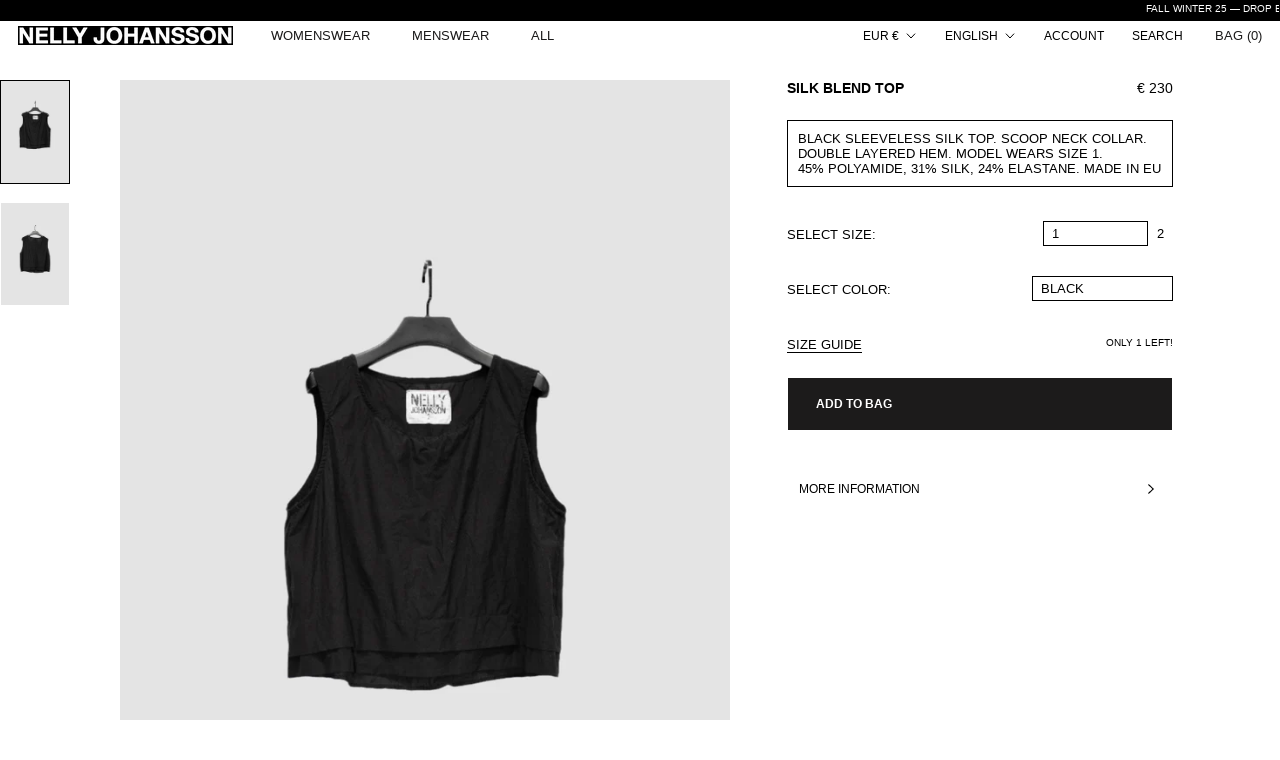

--- FILE ---
content_type: text/html; charset=utf-8
request_url: https://www.nellyjohansson.com/products/silk-blend-top-1
body_size: 26823
content:
<!doctype html>

<html class="no-js" lang="en">
  <head>
<!-- Start of Booster Apps Seo-0.1-->
<title>Silk Blend Top | NELLY JOHANSSON</title><meta name="description" content="Black sleeveless silk top. Scoop neck collar. Double layered hem. Model wears size 1.45% Polyamide, 31% Silk, 24% Elastane. Made in EU" /><script type="application/ld+json">
  {
    "@context": "https://schema.org",
    "@type": "Organization",
    "name": "NELLY JOHANSSON",
    "url": "https://www.nellyjohansson.com",
    "description": "View the Swedish designer NELLY JOHANSSON collection online.  Shop our latest womenswear, footwear and accessories collections with express worldwide shipping. NELLY JOHANSSON was founded 2004 and is a leading underground designer making artisanal, avant-garde and essential creations and has been celebrated worldwide.","image": "https://www.nellyjohansson.com/cdn/shop/t/13/assets/logo.png?7367",
      "logo": "https://www.nellyjohansson.com/cdn/shop/t/13/assets/logo.png?7367","sameAs": ["https://facebook.com/nellyjohanssons", "https://instagram.com/nellyjohanssonofficial"]
  }
</script>

<script type="application/ld+json">
  {
    "@context": "https://schema.org",
    "@type": "WebSite",
    "name": "NELLY JOHANSSON",
    "url": "https://www.nellyjohansson.com",
    "potentialAction": {
      "@type": "SearchAction",
      "query-input": "required name=query",
      "target": "https://www.nellyjohansson.com/search?q={query}"
    }
  }
</script><script type="application/ld+json">
  {
    "@context": "https://schema.org",
    "@type": "Product",
    "name": "Silk Blend Top",
    "brand": {"@type": "Brand","name": "NELLY JOHANSSON"},
    "sku": "",
    "mpn": "",
    "description": "\nBlack sleeveless silk top. Scoop neck collar. Double layered hem. Model wears size 1.\n\n45% Polyamide, 31% Silk, 24% Elastane. Made in EU",
    "url": "https://www.nellyjohansson.com/products/silk-blend-top-1","image": "https://www.nellyjohansson.com/cdn/shop/products/Nelly-Johansson---silk-blend-selection-12_3342x.jpg?v=1749852879","itemCondition": "https://schema.org/NewCondition",
    "offers": [{
          "@type": "Offer","price": "230","priceCurrency": "EUR",
          "itemCondition": "https://schema.org/NewCondition",
          "url": "https://www.nellyjohansson.com/products/silk-blend-top-1?variant=42470511804608",
          "sku": "",
          "mpn": "",
          "availability" : "https://schema.org/InStock",
          "priceValidUntil": "2025-12-21","gtin14": ""},{
          "@type": "Offer","price": "230","priceCurrency": "EUR",
          "itemCondition": "https://schema.org/NewCondition",
          "url": "https://www.nellyjohansson.com/products/silk-blend-top-1?variant=42470511837376",
          "sku": "",
          "mpn": "",
          "availability" : "https://schema.org/InStock",
          "priceValidUntil": "2025-12-21","gtin14": ""}]}
</script>
<!-- end of Booster Apps SEO -->

    <meta name="google-site-verification" content="Q491TG_2sziAaNl5TRw5KKZRUmB1A3HWiNPRCVUUDFE" />
    <meta charset="utf-8"> 
    <meta http-equiv="X-UA-Compatible" content="IE=edge,chrome=1">
    <meta name="viewport" content="width=device-width, initial-scale=1.0, height=device-height, minimum-scale=1.0, maximum-scale=1.0">
    <meta name="theme-color" content="">

    
<link rel="canonical" href="https://www.nellyjohansson.com/products/silk-blend-top-1"><link rel="shortcut icon" href="//www.nellyjohansson.com/cdn/shop/files/Logo_-_800px_-_NELLY_JOHANSSON_vit_5svg_96x.png?v=1615645639" type="image/png"><meta property="og:type" content="product">
  <meta property="og:title" content="Silk Blend Top"><meta property="og:image" content="http://www.nellyjohansson.com/cdn/shop/products/Nelly-Johansson---silk-blend-selection-12.jpg?v=1749852879">
    <meta property="og:image:secure_url" content="https://www.nellyjohansson.com/cdn/shop/products/Nelly-Johansson---silk-blend-selection-12.jpg?v=1749852879">
    <meta property="og:image:width" content="3342">
    <meta property="og:image:height" content="5013"><meta property="product:price:amount" content="230">
  <meta property="product:price:currency" content="EUR"><meta property="og:description" content="Black sleeveless silk top. Scoop neck collar. Double layered hem. Model wears size 1. 45% Polyamide, 31% Silk, 24% Elastane. Made in EU"><meta property="og:url" content="https://www.nellyjohansson.com/products/silk-blend-top-1">
<meta property="og:site_name" content="NELLY JOHANSSON"><meta name="twitter:card" content="summary"><meta name="twitter:title" content="Silk Blend Top">
  <meta name="twitter:description" content="
Black sleeveless silk top. Scoop neck collar. Double layered hem. Model wears size 1.

45% Polyamide, 31% Silk, 24% Elastane. Made in EU">
  <meta name="twitter:image" content="https://www.nellyjohansson.com/cdn/shop/products/Nelly-Johansson---silk-blend-selection-12_600x600_crop_center.jpg?v=1749852879">
    <style>
  
  

  
  
  

  :root {
    --heading-font-family : Helvetica, Arial, sans-serif;
    --heading-font-weight : 400;
    --heading-font-style  : normal;

    --text-font-family : Helvetica, Arial, sans-serif;
    --text-font-weight : 400;
    --text-font-style  : normal;

    --base-text-font-size   : 13px;
    --default-text-font-size: 14px;--background          : #ffffff;
    --background-rgb      : 255, 255, 255;
    --light-background    : #ffffff;
    --light-background-rgb: 255, 255, 255;
    --heading-color       : #000000;
    --text-color          : #000000;
    --text-color-rgb      : 0, 0, 0;
    --text-color-light    : #000000;
    --text-color-light-rgb: 0, 0, 0;
    --link-color          : #000000;
    --link-color-rgb      : 0, 0, 0;
    --border-color        : #d9d9d9;
    --border-color-rgb    : 217, 217, 217;

    --button-background    : #1c1b1b;
    --button-background-rgb: 28, 27, 27;
    --button-text-color    : #ffffff;

    --header-background       : #ffffff;
    --header-heading-color    : #1c1b1b;
    --header-light-text-color : #000000;
    --header-border-color     : #dddddd;

    --footer-background    : #ffffff;
    --footer-text-color    : #000000;
    --footer-heading-color : #1c1b1b;
    --footer-border-color  : #d9d9d9;

    --navigation-background      : #ffffff;
    --navigation-background-rgb  : 255, 255, 255;
    --navigation-text-color      : #000000;
    --navigation-text-color-light: rgba(0, 0, 0, 0.5);
    --navigation-border-color    : rgba(0, 0, 0, 0.25);

    --newsletter-popup-background     : #ffffff;
    --newsletter-popup-text-color     : #000000;
    --newsletter-popup-text-color-rgb : 0, 0, 0;

    --secondary-elements-background       : #1c1b1b;
    --secondary-elements-background-rgb   : 28, 27, 27;
    --secondary-elements-text-color       : #ffffff;
    --secondary-elements-text-color-light : rgba(255, 255, 255, 0.5);
    --secondary-elements-border-color     : rgba(255, 255, 255, 0.25);

    --product-sale-price-color    : #000000;
    --product-sale-price-color-rgb: 0, 0, 0;

    /* Products */

    --horizontal-spacing-four-products-per-row: 20px;
        --horizontal-spacing-two-products-per-row : 20px;

    --vertical-spacing-four-products-per-row: 40px;
        --vertical-spacing-two-products-per-row : 50px;

    /* Animation */
    --drawer-transition-timing: cubic-bezier(0.645, 0.045, 0.355, 1);
    --header-base-height: 80px; /* We set a default for browsers that do not support CSS variables */

    /* Cursors */
    --cursor-zoom-in-svg    : url(//www.nellyjohansson.com/cdn/shop/t/13/assets/cursor-zoom-in.svg?v=101083050163431164651635807845);
    --cursor-zoom-in-2x-svg : url(//www.nellyjohansson.com/cdn/shop/t/13/assets/cursor-zoom-in-2x.svg?v=167746118684312127401635807845);
  }
</style>

<script>
  // IE11 does not have support for CSS variables, so we have to polyfill them
  if (!(((window || {}).CSS || {}).supports && window.CSS.supports('(--a: 0)'))) {
    const script = document.createElement('script');
    script.type = 'text/javascript';
    script.src = 'https://cdn.jsdelivr.net/npm/css-vars-ponyfill@2';
    script.onload = function() {
      cssVars({});
    };

    document.getElementsByTagName('head')[0].appendChild(script);
  }
</script>

    <script>window.performance && window.performance.mark && window.performance.mark('shopify.content_for_header.start');</script><meta name="google-site-verification" content="Q491TG_2sziAaNl5TRw5KKZRUmB1A3HWiNPRCVUUDFE">
<meta name="facebook-domain-verification" content="t6laeh24lc1bgpvu8i6ytewfvp0r62">
<meta name="facebook-domain-verification" content="dc8h5rlqt3q5xayt5t4hx1i536v1dw">
<meta id="shopify-digital-wallet" name="shopify-digital-wallet" content="/9089344/digital_wallets/dialog">
<meta name="shopify-checkout-api-token" content="b58954079124c242b260f8395aaada0b">
<meta id="in-context-paypal-metadata" data-shop-id="9089344" data-venmo-supported="false" data-environment="production" data-locale="en_US" data-paypal-v4="true" data-currency="EUR">
<link rel="alternate" hreflang="x-default" href="https://www.nellyjohansson.com/products/silk-blend-top-1">
<link rel="alternate" hreflang="de" href="https://www.nellyjohansson.com/de/products/silk-blend-top-1">
<link rel="alternate" hreflang="fr" href="https://www.nellyjohansson.com/fr/products/silk-blend-top-1">
<link rel="alternate" type="application/json+oembed" href="https://www.nellyjohansson.com/products/silk-blend-top-1.oembed">
<script async="async" src="/checkouts/internal/preloads.js?locale=en-DE"></script>
<link rel="preconnect" href="https://shop.app" crossorigin="anonymous">
<script async="async" src="https://shop.app/checkouts/internal/preloads.js?locale=en-DE&shop_id=9089344" crossorigin="anonymous"></script>
<script id="apple-pay-shop-capabilities" type="application/json">{"shopId":9089344,"countryCode":"SE","currencyCode":"EUR","merchantCapabilities":["supports3DS"],"merchantId":"gid:\/\/shopify\/Shop\/9089344","merchantName":"NELLY JOHANSSON","requiredBillingContactFields":["postalAddress","email","phone"],"requiredShippingContactFields":["postalAddress","email","phone"],"shippingType":"shipping","supportedNetworks":["visa","maestro","masterCard","amex"],"total":{"type":"pending","label":"NELLY JOHANSSON","amount":"1.00"},"shopifyPaymentsEnabled":true,"supportsSubscriptions":true}</script>
<script id="shopify-features" type="application/json">{"accessToken":"b58954079124c242b260f8395aaada0b","betas":["rich-media-storefront-analytics"],"domain":"www.nellyjohansson.com","predictiveSearch":true,"shopId":9089344,"locale":"en"}</script>
<script>var Shopify = Shopify || {};
Shopify.shop = "nellyjohansson.myshopify.com";
Shopify.locale = "en";
Shopify.currency = {"active":"EUR","rate":"1.0"};
Shopify.country = "DE";
Shopify.theme = {"name":"Prestige - 2021 October","id":127624741056,"schema_name":"Prestige","schema_version":"4.12.4","theme_store_id":null,"role":"main"};
Shopify.theme.handle = "null";
Shopify.theme.style = {"id":null,"handle":null};
Shopify.cdnHost = "www.nellyjohansson.com/cdn";
Shopify.routes = Shopify.routes || {};
Shopify.routes.root = "/";</script>
<script type="module">!function(o){(o.Shopify=o.Shopify||{}).modules=!0}(window);</script>
<script>!function(o){function n(){var o=[];function n(){o.push(Array.prototype.slice.apply(arguments))}return n.q=o,n}var t=o.Shopify=o.Shopify||{};t.loadFeatures=n(),t.autoloadFeatures=n()}(window);</script>
<script>
  window.ShopifyPay = window.ShopifyPay || {};
  window.ShopifyPay.apiHost = "shop.app\/pay";
  window.ShopifyPay.redirectState = null;
</script>
<script id="shop-js-analytics" type="application/json">{"pageType":"product"}</script>
<script defer="defer" async type="module" src="//www.nellyjohansson.com/cdn/shopifycloud/shop-js/modules/v2/client.init-shop-cart-sync_DRRuZ9Jb.en.esm.js"></script>
<script defer="defer" async type="module" src="//www.nellyjohansson.com/cdn/shopifycloud/shop-js/modules/v2/chunk.common_Bq80O0pE.esm.js"></script>
<script type="module">
  await import("//www.nellyjohansson.com/cdn/shopifycloud/shop-js/modules/v2/client.init-shop-cart-sync_DRRuZ9Jb.en.esm.js");
await import("//www.nellyjohansson.com/cdn/shopifycloud/shop-js/modules/v2/chunk.common_Bq80O0pE.esm.js");

  window.Shopify.SignInWithShop?.initShopCartSync?.({"fedCMEnabled":true,"windoidEnabled":true});

</script>
<script>
  window.Shopify = window.Shopify || {};
  if (!window.Shopify.featureAssets) window.Shopify.featureAssets = {};
  window.Shopify.featureAssets['shop-js'] = {"shop-cart-sync":["modules/v2/client.shop-cart-sync_CY6GlUyO.en.esm.js","modules/v2/chunk.common_Bq80O0pE.esm.js"],"init-fed-cm":["modules/v2/client.init-fed-cm_rCPA2mwL.en.esm.js","modules/v2/chunk.common_Bq80O0pE.esm.js"],"shop-button":["modules/v2/client.shop-button_BbiiMs1V.en.esm.js","modules/v2/chunk.common_Bq80O0pE.esm.js"],"init-windoid":["modules/v2/client.init-windoid_CeH2ldPv.en.esm.js","modules/v2/chunk.common_Bq80O0pE.esm.js"],"init-shop-cart-sync":["modules/v2/client.init-shop-cart-sync_DRRuZ9Jb.en.esm.js","modules/v2/chunk.common_Bq80O0pE.esm.js"],"shop-cash-offers":["modules/v2/client.shop-cash-offers_DA_Qgce8.en.esm.js","modules/v2/chunk.common_Bq80O0pE.esm.js","modules/v2/chunk.modal_OrVZAp2A.esm.js"],"init-shop-email-lookup-coordinator":["modules/v2/client.init-shop-email-lookup-coordinator_Boi2XQpp.en.esm.js","modules/v2/chunk.common_Bq80O0pE.esm.js"],"shop-toast-manager":["modules/v2/client.shop-toast-manager_DFZ6KygB.en.esm.js","modules/v2/chunk.common_Bq80O0pE.esm.js"],"avatar":["modules/v2/client.avatar_BTnouDA3.en.esm.js"],"pay-button":["modules/v2/client.pay-button_Dggf_qxG.en.esm.js","modules/v2/chunk.common_Bq80O0pE.esm.js"],"init-customer-accounts-sign-up":["modules/v2/client.init-customer-accounts-sign-up_DBLY8aTL.en.esm.js","modules/v2/client.shop-login-button_DXWcN-dk.en.esm.js","modules/v2/chunk.common_Bq80O0pE.esm.js","modules/v2/chunk.modal_OrVZAp2A.esm.js"],"shop-login-button":["modules/v2/client.shop-login-button_DXWcN-dk.en.esm.js","modules/v2/chunk.common_Bq80O0pE.esm.js","modules/v2/chunk.modal_OrVZAp2A.esm.js"],"init-shop-for-new-customer-accounts":["modules/v2/client.init-shop-for-new-customer-accounts_C4srtWVy.en.esm.js","modules/v2/client.shop-login-button_DXWcN-dk.en.esm.js","modules/v2/chunk.common_Bq80O0pE.esm.js","modules/v2/chunk.modal_OrVZAp2A.esm.js"],"init-customer-accounts":["modules/v2/client.init-customer-accounts_B87wJPkU.en.esm.js","modules/v2/client.shop-login-button_DXWcN-dk.en.esm.js","modules/v2/chunk.common_Bq80O0pE.esm.js","modules/v2/chunk.modal_OrVZAp2A.esm.js"],"shop-follow-button":["modules/v2/client.shop-follow-button_73Y7kLC8.en.esm.js","modules/v2/chunk.common_Bq80O0pE.esm.js","modules/v2/chunk.modal_OrVZAp2A.esm.js"],"checkout-modal":["modules/v2/client.checkout-modal_cwDmpVG-.en.esm.js","modules/v2/chunk.common_Bq80O0pE.esm.js","modules/v2/chunk.modal_OrVZAp2A.esm.js"],"lead-capture":["modules/v2/client.lead-capture_BhKPkfCX.en.esm.js","modules/v2/chunk.common_Bq80O0pE.esm.js","modules/v2/chunk.modal_OrVZAp2A.esm.js"],"shop-login":["modules/v2/client.shop-login_DUQNAY7C.en.esm.js","modules/v2/chunk.common_Bq80O0pE.esm.js","modules/v2/chunk.modal_OrVZAp2A.esm.js"],"payment-terms":["modules/v2/client.payment-terms_vFzUuRO4.en.esm.js","modules/v2/chunk.common_Bq80O0pE.esm.js","modules/v2/chunk.modal_OrVZAp2A.esm.js"]};
</script>
<script>(function() {
  var isLoaded = false;
  function asyncLoad() {
    if (isLoaded) return;
    isLoaded = true;
    var urls = ["https:\/\/chimpstatic.com\/mcjs-connected\/js\/users\/22898d7592903f1092d2778c8\/2748c8665f377cad1570cbf3a.js?shop=nellyjohansson.myshopify.com"];
    for (var i = 0; i < urls.length; i++) {
      var s = document.createElement('script');
      s.type = 'text/javascript';
      s.async = true;
      s.src = urls[i];
      var x = document.getElementsByTagName('script')[0];
      x.parentNode.insertBefore(s, x);
    }
  };
  if(window.attachEvent) {
    window.attachEvent('onload', asyncLoad);
  } else {
    window.addEventListener('load', asyncLoad, false);
  }
})();</script>
<script id="__st">var __st={"a":9089344,"offset":3600,"reqid":"6acc19c1-ea77-43ca-bbda-6675d711079d-1763690772","pageurl":"www.nellyjohansson.com\/products\/silk-blend-top-1","u":"c6cb29afb588","p":"product","rtyp":"product","rid":7232102203584};</script>
<script>window.ShopifyPaypalV4VisibilityTracking = true;</script>
<script id="captcha-bootstrap">!function(){'use strict';const t='contact',e='account',n='new_comment',o=[[t,t],['blogs',n],['comments',n],[t,'customer']],c=[[e,'customer_login'],[e,'guest_login'],[e,'recover_customer_password'],[e,'create_customer']],r=t=>t.map((([t,e])=>`form[action*='/${t}']:not([data-nocaptcha='true']) input[name='form_type'][value='${e}']`)).join(','),a=t=>()=>t?[...document.querySelectorAll(t)].map((t=>t.form)):[];function s(){const t=[...o],e=r(t);return a(e)}const i='password',u='form_key',d=['recaptcha-v3-token','g-recaptcha-response','h-captcha-response',i],f=()=>{try{return window.sessionStorage}catch{return}},m='__shopify_v',_=t=>t.elements[u];function p(t,e,n=!1){try{const o=window.sessionStorage,c=JSON.parse(o.getItem(e)),{data:r}=function(t){const{data:e,action:n}=t;return t[m]||n?{data:e,action:n}:{data:t,action:n}}(c);for(const[e,n]of Object.entries(r))t.elements[e]&&(t.elements[e].value=n);n&&o.removeItem(e)}catch(o){console.error('form repopulation failed',{error:o})}}const l='form_type',E='cptcha';function T(t){t.dataset[E]=!0}const w=window,h=w.document,L='Shopify',v='ce_forms',y='captcha';let A=!1;((t,e)=>{const n=(g='f06e6c50-85a8-45c8-87d0-21a2b65856fe',I='https://cdn.shopify.com/shopifycloud/storefront-forms-hcaptcha/ce_storefront_forms_captcha_hcaptcha.v1.5.2.iife.js',D={infoText:'Protected by hCaptcha',privacyText:'Privacy',termsText:'Terms'},(t,e,n)=>{const o=w[L][v],c=o.bindForm;if(c)return c(t,g,e,D).then(n);var r;o.q.push([[t,g,e,D],n]),r=I,A||(h.body.append(Object.assign(h.createElement('script'),{id:'captcha-provider',async:!0,src:r})),A=!0)});var g,I,D;w[L]=w[L]||{},w[L][v]=w[L][v]||{},w[L][v].q=[],w[L][y]=w[L][y]||{},w[L][y].protect=function(t,e){n(t,void 0,e),T(t)},Object.freeze(w[L][y]),function(t,e,n,w,h,L){const[v,y,A,g]=function(t,e,n){const i=e?o:[],u=t?c:[],d=[...i,...u],f=r(d),m=r(i),_=r(d.filter((([t,e])=>n.includes(e))));return[a(f),a(m),a(_),s()]}(w,h,L),I=t=>{const e=t.target;return e instanceof HTMLFormElement?e:e&&e.form},D=t=>v().includes(t);t.addEventListener('submit',(t=>{const e=I(t);if(!e)return;const n=D(e)&&!e.dataset.hcaptchaBound&&!e.dataset.recaptchaBound,o=_(e),c=g().includes(e)&&(!o||!o.value);(n||c)&&t.preventDefault(),c&&!n&&(function(t){try{if(!f())return;!function(t){const e=f();if(!e)return;const n=_(t);if(!n)return;const o=n.value;o&&e.removeItem(o)}(t);const e=Array.from(Array(32),(()=>Math.random().toString(36)[2])).join('');!function(t,e){_(t)||t.append(Object.assign(document.createElement('input'),{type:'hidden',name:u})),t.elements[u].value=e}(t,e),function(t,e){const n=f();if(!n)return;const o=[...t.querySelectorAll(`input[type='${i}']`)].map((({name:t})=>t)),c=[...d,...o],r={};for(const[a,s]of new FormData(t).entries())c.includes(a)||(r[a]=s);n.setItem(e,JSON.stringify({[m]:1,action:t.action,data:r}))}(t,e)}catch(e){console.error('failed to persist form',e)}}(e),e.submit())}));const S=(t,e)=>{t&&!t.dataset[E]&&(n(t,e.some((e=>e===t))),T(t))};for(const o of['focusin','change'])t.addEventListener(o,(t=>{const e=I(t);D(e)&&S(e,y())}));const B=e.get('form_key'),M=e.get(l),P=B&&M;t.addEventListener('DOMContentLoaded',(()=>{const t=y();if(P)for(const e of t)e.elements[l].value===M&&p(e,B);[...new Set([...A(),...v().filter((t=>'true'===t.dataset.shopifyCaptcha))])].forEach((e=>S(e,t)))}))}(h,new URLSearchParams(w.location.search),n,t,e,['guest_login'])})(!0,!0)}();</script>
<script integrity="sha256-52AcMU7V7pcBOXWImdc/TAGTFKeNjmkeM1Pvks/DTgc=" data-source-attribution="shopify.loadfeatures" defer="defer" src="//www.nellyjohansson.com/cdn/shopifycloud/storefront/assets/storefront/load_feature-81c60534.js" crossorigin="anonymous"></script>
<script crossorigin="anonymous" defer="defer" src="//www.nellyjohansson.com/cdn/shopifycloud/storefront/assets/shopify_pay/storefront-65b4c6d7.js?v=20250812"></script>
<script data-source-attribution="shopify.dynamic_checkout.dynamic.init">var Shopify=Shopify||{};Shopify.PaymentButton=Shopify.PaymentButton||{isStorefrontPortableWallets:!0,init:function(){window.Shopify.PaymentButton.init=function(){};var t=document.createElement("script");t.src="https://www.nellyjohansson.com/cdn/shopifycloud/portable-wallets/latest/portable-wallets.en.js",t.type="module",document.head.appendChild(t)}};
</script>
<script data-source-attribution="shopify.dynamic_checkout.buyer_consent">
  function portableWalletsHideBuyerConsent(e){var t=document.getElementById("shopify-buyer-consent"),n=document.getElementById("shopify-subscription-policy-button");t&&n&&(t.classList.add("hidden"),t.setAttribute("aria-hidden","true"),n.removeEventListener("click",e))}function portableWalletsShowBuyerConsent(e){var t=document.getElementById("shopify-buyer-consent"),n=document.getElementById("shopify-subscription-policy-button");t&&n&&(t.classList.remove("hidden"),t.removeAttribute("aria-hidden"),n.addEventListener("click",e))}window.Shopify?.PaymentButton&&(window.Shopify.PaymentButton.hideBuyerConsent=portableWalletsHideBuyerConsent,window.Shopify.PaymentButton.showBuyerConsent=portableWalletsShowBuyerConsent);
</script>
<script data-source-attribution="shopify.dynamic_checkout.cart.bootstrap">document.addEventListener("DOMContentLoaded",(function(){function t(){return document.querySelector("shopify-accelerated-checkout-cart, shopify-accelerated-checkout")}if(t())Shopify.PaymentButton.init();else{new MutationObserver((function(e,n){t()&&(Shopify.PaymentButton.init(),n.disconnect())})).observe(document.body,{childList:!0,subtree:!0})}}));
</script>
<script id='scb4127' type='text/javascript' async='' src='https://www.nellyjohansson.com/cdn/shopifycloud/privacy-banner/storefront-banner.js'></script><link id="shopify-accelerated-checkout-styles" rel="stylesheet" media="screen" href="https://www.nellyjohansson.com/cdn/shopifycloud/portable-wallets/latest/accelerated-checkout-backwards-compat.css" crossorigin="anonymous">
<style id="shopify-accelerated-checkout-cart">
        #shopify-buyer-consent {
  margin-top: 1em;
  display: inline-block;
  width: 100%;
}

#shopify-buyer-consent.hidden {
  display: none;
}

#shopify-subscription-policy-button {
  background: none;
  border: none;
  padding: 0;
  text-decoration: underline;
  font-size: inherit;
  cursor: pointer;
}

#shopify-subscription-policy-button::before {
  box-shadow: none;
}

      </style>

<script>window.performance && window.performance.mark && window.performance.mark('shopify.content_for_header.end');</script>

    <link rel="stylesheet" href="//www.nellyjohansson.com/cdn/shop/t/13/assets/theme.css?v=96923899932817434501762452162">

    <script>// This allows to expose several variables to the global scope, to be used in scripts
      window.theme = {
        pageType: "product",
        moneyFormat: "\u0026euro; {{amount_no_decimals}}",
        moneyWithCurrencyFormat: "\u0026euro; {{amount_no_decimals}} EUR",
        productImageSize: "tall",
        searchMode: "product",
        showPageTransition: true,
        showElementStaggering: false,
        showImageZooming: true
      };

      window.routes = {
        rootUrl: "\/",
        rootUrlWithoutSlash: '',
        cartUrl: "\/cart",
        cartAddUrl: "\/cart\/add",
        cartChangeUrl: "\/cart\/change",
        searchUrl: "\/search",
        productRecommendationsUrl: "\/recommendations\/products"
      };

      window.languages = {
        cartAddNote: "Add Order Note",
        cartEditNote: "Edit Order Note",
        productImageLoadingError: "This image could not be loaded. Please try to reload the page.",
        productFormAddToCart: "Add to bag",
        productFormUnavailable: "Unavailable",
        productFormSoldOut: "Sold Out",
        shippingEstimatorOneResult: "1 option available:",
        shippingEstimatorMoreResults: "{{count}} options available:",
        shippingEstimatorNoResults: "No shipping could be found"
      };

      window.lazySizesConfig = {
        loadHidden: false,
        hFac: 0.5,
        expFactor: 2,
        ricTimeout: 150,
        lazyClass: 'Image--lazyLoad',
        loadingClass: 'Image--lazyLoading',
        loadedClass: 'Image--lazyLoaded'
      };

      document.documentElement.className = document.documentElement.className.replace('no-js', 'js');
      document.documentElement.style.setProperty('--window-height', window.innerHeight + 'px');

      // We do a quick detection of some features (we could use Modernizr but for so little...)
      (function() {
        document.documentElement.className += ((window.CSS && window.CSS.supports('(position: sticky) or (position: -webkit-sticky)')) ? ' supports-sticky' : ' no-supports-sticky');
        document.documentElement.className += (window.matchMedia('(-moz-touch-enabled: 1), (hover: none)')).matches ? ' no-supports-hover' : ' supports-hover';
      }());
    </script>

    <script src="//www.nellyjohansson.com/cdn/shop/t/13/assets/lazysizes.min.js?v=174358363404432586981635807829" async></script><script src="https://polyfill-fastly.net/v3/polyfill.min.js?unknown=polyfill&features=fetch,Element.prototype.closest,Element.prototype.remove,Element.prototype.classList,Array.prototype.includes,Array.prototype.fill,Object.assign,CustomEvent,IntersectionObserver,IntersectionObserverEntry,URL" defer></script>
    <script src="//www.nellyjohansson.com/cdn/shop/t/13/assets/libs.min.js?v=26178543184394469741635807830" defer></script>
    <script src="//www.nellyjohansson.com/cdn/shop/t/13/assets/theme.js?v=178469229871492464191651076171" defer></script>
    <script src="//www.nellyjohansson.com/cdn/shop/t/13/assets/custom.js?v=183944157590872491501635807829" defer></script>

    <script>
      (function () {
        window.onpageshow = function() {
          if (window.theme.showPageTransition) {
            var pageTransition = document.querySelector('.PageTransition');

            if (pageTransition) {
              pageTransition.style.visibility = 'visible';
              pageTransition.style.opacity = '0';
            }
          }

          // When the page is loaded from the cache, we have to reload the cart content
          document.documentElement.dispatchEvent(new CustomEvent('cart:refresh', {
            bubbles: true
          }));
        };
      })();
    </script>

    
  <script type="application/ld+json">
  {
    "@context": "http://schema.org",
    "@type": "Product",
    "offers": [{
          "@type": "Offer",
          "name": "1 \/ Black",
          "availability":"https://schema.org/InStock",
          "price": 230.0,
          "priceCurrency": "EUR",
          "priceValidUntil": "2025-12-01","url": "/products/silk-blend-top-1?variant=42470511804608"
        },
{
          "@type": "Offer",
          "name": "2 \/ Black",
          "availability":"https://schema.org/InStock",
          "price": 230.0,
          "priceCurrency": "EUR",
          "priceValidUntil": "2025-12-01","url": "/products/silk-blend-top-1?variant=42470511837376"
        }
],
    "brand": {
      "name": "NELLY JOHANSSON"
    },
    "name": "Silk Blend Top",
    "description": "\nBlack sleeveless silk top. Scoop neck collar. Double layered hem. Model wears size 1.\n\n45% Polyamide, 31% Silk, 24% Elastane. Made in EU",
    "category": "TOPS",
    "url": "/products/silk-blend-top-1",
    "sku": null,
    "image": {
      "@type": "ImageObject",
      "url": "https://www.nellyjohansson.com/cdn/shop/products/Nelly-Johansson---silk-blend-selection-12_1024x.jpg?v=1749852879",
      "image": "https://www.nellyjohansson.com/cdn/shop/products/Nelly-Johansson---silk-blend-selection-12_1024x.jpg?v=1749852879",
      "name": "Silk Blend Top - NELLY JOHANSSON",
      "width": "1024",
      "height": "1024"
    }
  }
  </script>



  <script type="application/ld+json">
  {
    "@context": "http://schema.org",
    "@type": "BreadcrumbList",
  "itemListElement": [{
      "@type": "ListItem",
      "position": 1,
      "name": "Translation missing: en.general.breadcrumb.home",
      "item": "https://www.nellyjohansson.com"
    },{
          "@type": "ListItem",
          "position": 2,
          "name": "Silk Blend Top",
          "item": "https://www.nellyjohansson.com/products/silk-blend-top-1"
        }]
  }
  </script>

    
<meta name="facebook-domain-verification" content="lfcb9gv6llgc99c011nhr568vlquun" />
    
  
  <!-- "snippets/shogun-head.liquid" was not rendered, the associated app was uninstalled -->
<link href="https://monorail-edge.shopifysvc.com" rel="dns-prefetch">
<script>(function(){if ("sendBeacon" in navigator && "performance" in window) {try {var session_token_from_headers = performance.getEntriesByType('navigation')[0].serverTiming.find(x => x.name == '_s').description;} catch {var session_token_from_headers = undefined;}var session_cookie_matches = document.cookie.match(/_shopify_s=([^;]*)/);var session_token_from_cookie = session_cookie_matches && session_cookie_matches.length === 2 ? session_cookie_matches[1] : "";var session_token = session_token_from_headers || session_token_from_cookie || "";function handle_abandonment_event(e) {var entries = performance.getEntries().filter(function(entry) {return /monorail-edge.shopifysvc.com/.test(entry.name);});if (!window.abandonment_tracked && entries.length === 0) {window.abandonment_tracked = true;var currentMs = Date.now();var navigation_start = performance.timing.navigationStart;var payload = {shop_id: 9089344,url: window.location.href,navigation_start,duration: currentMs - navigation_start,session_token,page_type: "product"};window.navigator.sendBeacon("https://monorail-edge.shopifysvc.com/v1/produce", JSON.stringify({schema_id: "online_store_buyer_site_abandonment/1.1",payload: payload,metadata: {event_created_at_ms: currentMs,event_sent_at_ms: currentMs}}));}}window.addEventListener('pagehide', handle_abandonment_event);}}());</script>
<script id="web-pixels-manager-setup">(function e(e,d,r,n,o){if(void 0===o&&(o={}),!Boolean(null===(a=null===(i=window.Shopify)||void 0===i?void 0:i.analytics)||void 0===a?void 0:a.replayQueue)){var i,a;window.Shopify=window.Shopify||{};var t=window.Shopify;t.analytics=t.analytics||{};var s=t.analytics;s.replayQueue=[],s.publish=function(e,d,r){return s.replayQueue.push([e,d,r]),!0};try{self.performance.mark("wpm:start")}catch(e){}var l=function(){var e={modern:/Edge?\/(1{2}[4-9]|1[2-9]\d|[2-9]\d{2}|\d{4,})\.\d+(\.\d+|)|Firefox\/(1{2}[4-9]|1[2-9]\d|[2-9]\d{2}|\d{4,})\.\d+(\.\d+|)|Chrom(ium|e)\/(9{2}|\d{3,})\.\d+(\.\d+|)|(Maci|X1{2}).+ Version\/(15\.\d+|(1[6-9]|[2-9]\d|\d{3,})\.\d+)([,.]\d+|)( \(\w+\)|)( Mobile\/\w+|) Safari\/|Chrome.+OPR\/(9{2}|\d{3,})\.\d+\.\d+|(CPU[ +]OS|iPhone[ +]OS|CPU[ +]iPhone|CPU IPhone OS|CPU iPad OS)[ +]+(15[._]\d+|(1[6-9]|[2-9]\d|\d{3,})[._]\d+)([._]\d+|)|Android:?[ /-](13[3-9]|1[4-9]\d|[2-9]\d{2}|\d{4,})(\.\d+|)(\.\d+|)|Android.+Firefox\/(13[5-9]|1[4-9]\d|[2-9]\d{2}|\d{4,})\.\d+(\.\d+|)|Android.+Chrom(ium|e)\/(13[3-9]|1[4-9]\d|[2-9]\d{2}|\d{4,})\.\d+(\.\d+|)|SamsungBrowser\/([2-9]\d|\d{3,})\.\d+/,legacy:/Edge?\/(1[6-9]|[2-9]\d|\d{3,})\.\d+(\.\d+|)|Firefox\/(5[4-9]|[6-9]\d|\d{3,})\.\d+(\.\d+|)|Chrom(ium|e)\/(5[1-9]|[6-9]\d|\d{3,})\.\d+(\.\d+|)([\d.]+$|.*Safari\/(?![\d.]+ Edge\/[\d.]+$))|(Maci|X1{2}).+ Version\/(10\.\d+|(1[1-9]|[2-9]\d|\d{3,})\.\d+)([,.]\d+|)( \(\w+\)|)( Mobile\/\w+|) Safari\/|Chrome.+OPR\/(3[89]|[4-9]\d|\d{3,})\.\d+\.\d+|(CPU[ +]OS|iPhone[ +]OS|CPU[ +]iPhone|CPU IPhone OS|CPU iPad OS)[ +]+(10[._]\d+|(1[1-9]|[2-9]\d|\d{3,})[._]\d+)([._]\d+|)|Android:?[ /-](13[3-9]|1[4-9]\d|[2-9]\d{2}|\d{4,})(\.\d+|)(\.\d+|)|Mobile Safari.+OPR\/([89]\d|\d{3,})\.\d+\.\d+|Android.+Firefox\/(13[5-9]|1[4-9]\d|[2-9]\d{2}|\d{4,})\.\d+(\.\d+|)|Android.+Chrom(ium|e)\/(13[3-9]|1[4-9]\d|[2-9]\d{2}|\d{4,})\.\d+(\.\d+|)|Android.+(UC? ?Browser|UCWEB|U3)[ /]?(15\.([5-9]|\d{2,})|(1[6-9]|[2-9]\d|\d{3,})\.\d+)\.\d+|SamsungBrowser\/(5\.\d+|([6-9]|\d{2,})\.\d+)|Android.+MQ{2}Browser\/(14(\.(9|\d{2,})|)|(1[5-9]|[2-9]\d|\d{3,})(\.\d+|))(\.\d+|)|K[Aa][Ii]OS\/(3\.\d+|([4-9]|\d{2,})\.\d+)(\.\d+|)/},d=e.modern,r=e.legacy,n=navigator.userAgent;return n.match(d)?"modern":n.match(r)?"legacy":"unknown"}(),u="modern"===l?"modern":"legacy",c=(null!=n?n:{modern:"",legacy:""})[u],f=function(e){return[e.baseUrl,"/wpm","/b",e.hashVersion,"modern"===e.buildTarget?"m":"l",".js"].join("")}({baseUrl:d,hashVersion:r,buildTarget:u}),m=function(e){var d=e.version,r=e.bundleTarget,n=e.surface,o=e.pageUrl,i=e.monorailEndpoint;return{emit:function(e){var a=e.status,t=e.errorMsg,s=(new Date).getTime(),l=JSON.stringify({metadata:{event_sent_at_ms:s},events:[{schema_id:"web_pixels_manager_load/3.1",payload:{version:d,bundle_target:r,page_url:o,status:a,surface:n,error_msg:t},metadata:{event_created_at_ms:s}}]});if(!i)return console&&console.warn&&console.warn("[Web Pixels Manager] No Monorail endpoint provided, skipping logging."),!1;try{return self.navigator.sendBeacon.bind(self.navigator)(i,l)}catch(e){}var u=new XMLHttpRequest;try{return u.open("POST",i,!0),u.setRequestHeader("Content-Type","text/plain"),u.send(l),!0}catch(e){return console&&console.warn&&console.warn("[Web Pixels Manager] Got an unhandled error while logging to Monorail."),!1}}}}({version:r,bundleTarget:l,surface:e.surface,pageUrl:self.location.href,monorailEndpoint:e.monorailEndpoint});try{o.browserTarget=l,function(e){var d=e.src,r=e.async,n=void 0===r||r,o=e.onload,i=e.onerror,a=e.sri,t=e.scriptDataAttributes,s=void 0===t?{}:t,l=document.createElement("script"),u=document.querySelector("head"),c=document.querySelector("body");if(l.async=n,l.src=d,a&&(l.integrity=a,l.crossOrigin="anonymous"),s)for(var f in s)if(Object.prototype.hasOwnProperty.call(s,f))try{l.dataset[f]=s[f]}catch(e){}if(o&&l.addEventListener("load",o),i&&l.addEventListener("error",i),u)u.appendChild(l);else{if(!c)throw new Error("Did not find a head or body element to append the script");c.appendChild(l)}}({src:f,async:!0,onload:function(){if(!function(){var e,d;return Boolean(null===(d=null===(e=window.Shopify)||void 0===e?void 0:e.analytics)||void 0===d?void 0:d.initialized)}()){var d=window.webPixelsManager.init(e)||void 0;if(d){var r=window.Shopify.analytics;r.replayQueue.forEach((function(e){var r=e[0],n=e[1],o=e[2];d.publishCustomEvent(r,n,o)})),r.replayQueue=[],r.publish=d.publishCustomEvent,r.visitor=d.visitor,r.initialized=!0}}},onerror:function(){return m.emit({status:"failed",errorMsg:"".concat(f," has failed to load")})},sri:function(e){var d=/^sha384-[A-Za-z0-9+/=]+$/;return"string"==typeof e&&d.test(e)}(c)?c:"",scriptDataAttributes:o}),m.emit({status:"loading"})}catch(e){m.emit({status:"failed",errorMsg:(null==e?void 0:e.message)||"Unknown error"})}}})({shopId: 9089344,storefrontBaseUrl: "https://www.nellyjohansson.com",extensionsBaseUrl: "https://extensions.shopifycdn.com/cdn/shopifycloud/web-pixels-manager",monorailEndpoint: "https://monorail-edge.shopifysvc.com/unstable/produce_batch",surface: "storefront-renderer",enabledBetaFlags: ["2dca8a86"],webPixelsConfigList: [{"id":"1061421387","configuration":"{\"config\":\"{\\\"pixel_id\\\":\\\"GT-M3LNWPZ\\\",\\\"target_country\\\":\\\"DE\\\",\\\"gtag_events\\\":[{\\\"type\\\":\\\"purchase\\\",\\\"action_label\\\":\\\"MC-7SG31WTD44\\\"},{\\\"type\\\":\\\"page_view\\\",\\\"action_label\\\":\\\"MC-7SG31WTD44\\\"},{\\\"type\\\":\\\"view_item\\\",\\\"action_label\\\":\\\"MC-7SG31WTD44\\\"}],\\\"enable_monitoring_mode\\\":false}\"}","eventPayloadVersion":"v1","runtimeContext":"OPEN","scriptVersion":"b2a88bafab3e21179ed38636efcd8a93","type":"APP","apiClientId":1780363,"privacyPurposes":[],"dataSharingAdjustments":{"protectedCustomerApprovalScopes":["read_customer_address","read_customer_email","read_customer_name","read_customer_personal_data","read_customer_phone"]}},{"id":"797671755","configuration":"{\"pixelCode\":\"COSDKLRC77UCQRRF4MDG\"}","eventPayloadVersion":"v1","runtimeContext":"STRICT","scriptVersion":"22e92c2ad45662f435e4801458fb78cc","type":"APP","apiClientId":4383523,"privacyPurposes":["ANALYTICS","MARKETING","SALE_OF_DATA"],"dataSharingAdjustments":{"protectedCustomerApprovalScopes":["read_customer_address","read_customer_email","read_customer_name","read_customer_personal_data","read_customer_phone"]}},{"id":"424870219","configuration":"{\"pixel_id\":\"651104292586570\",\"pixel_type\":\"facebook_pixel\",\"metaapp_system_user_token\":\"-\"}","eventPayloadVersion":"v1","runtimeContext":"OPEN","scriptVersion":"ca16bc87fe92b6042fbaa3acc2fbdaa6","type":"APP","apiClientId":2329312,"privacyPurposes":["ANALYTICS","MARKETING","SALE_OF_DATA"],"dataSharingAdjustments":{"protectedCustomerApprovalScopes":["read_customer_address","read_customer_email","read_customer_name","read_customer_personal_data","read_customer_phone"]}},{"id":"191332683","configuration":"{\"tagID\":\"2613464150093\"}","eventPayloadVersion":"v1","runtimeContext":"STRICT","scriptVersion":"18031546ee651571ed29edbe71a3550b","type":"APP","apiClientId":3009811,"privacyPurposes":["ANALYTICS","MARKETING","SALE_OF_DATA"],"dataSharingAdjustments":{"protectedCustomerApprovalScopes":["read_customer_address","read_customer_email","read_customer_name","read_customer_personal_data","read_customer_phone"]}},{"id":"150700363","configuration":"{\"myshopifyDomain\":\"nellyjohansson.myshopify.com\"}","eventPayloadVersion":"v1","runtimeContext":"STRICT","scriptVersion":"23b97d18e2aa74363140dc29c9284e87","type":"APP","apiClientId":2775569,"privacyPurposes":["ANALYTICS","MARKETING","SALE_OF_DATA"],"dataSharingAdjustments":{"protectedCustomerApprovalScopes":[]}},{"id":"shopify-app-pixel","configuration":"{}","eventPayloadVersion":"v1","runtimeContext":"STRICT","scriptVersion":"0450","apiClientId":"shopify-pixel","type":"APP","privacyPurposes":["ANALYTICS","MARKETING"]},{"id":"shopify-custom-pixel","eventPayloadVersion":"v1","runtimeContext":"LAX","scriptVersion":"0450","apiClientId":"shopify-pixel","type":"CUSTOM","privacyPurposes":["ANALYTICS","MARKETING"]}],isMerchantRequest: false,initData: {"shop":{"name":"NELLY JOHANSSON","paymentSettings":{"currencyCode":"EUR"},"myshopifyDomain":"nellyjohansson.myshopify.com","countryCode":"SE","storefrontUrl":"https:\/\/www.nellyjohansson.com"},"customer":null,"cart":null,"checkout":null,"productVariants":[{"price":{"amount":230.0,"currencyCode":"EUR"},"product":{"title":"Silk Blend Top","vendor":"NELLY JOHANSSON","id":"7232102203584","untranslatedTitle":"Silk Blend Top","url":"\/products\/silk-blend-top-1","type":"TOPS"},"id":"42470511804608","image":{"src":"\/\/www.nellyjohansson.com\/cdn\/shop\/products\/Nelly-Johansson---silk-blend-selection-12.jpg?v=1749852879"},"sku":null,"title":"1 \/ Black","untranslatedTitle":"1 \/ Black"},{"price":{"amount":230.0,"currencyCode":"EUR"},"product":{"title":"Silk Blend Top","vendor":"NELLY JOHANSSON","id":"7232102203584","untranslatedTitle":"Silk Blend Top","url":"\/products\/silk-blend-top-1","type":"TOPS"},"id":"42470511837376","image":{"src":"\/\/www.nellyjohansson.com\/cdn\/shop\/products\/Nelly-Johansson---silk-blend-selection-12.jpg?v=1749852879"},"sku":null,"title":"2 \/ Black","untranslatedTitle":"2 \/ Black"}],"purchasingCompany":null},},"https://www.nellyjohansson.com/cdn","ae1676cfwd2530674p4253c800m34e853cb",{"modern":"","legacy":""},{"shopId":"9089344","storefrontBaseUrl":"https:\/\/www.nellyjohansson.com","extensionBaseUrl":"https:\/\/extensions.shopifycdn.com\/cdn\/shopifycloud\/web-pixels-manager","surface":"storefront-renderer","enabledBetaFlags":"[\"2dca8a86\"]","isMerchantRequest":"false","hashVersion":"ae1676cfwd2530674p4253c800m34e853cb","publish":"custom","events":"[[\"page_viewed\",{}],[\"product_viewed\",{\"productVariant\":{\"price\":{\"amount\":230.0,\"currencyCode\":\"EUR\"},\"product\":{\"title\":\"Silk Blend Top\",\"vendor\":\"NELLY JOHANSSON\",\"id\":\"7232102203584\",\"untranslatedTitle\":\"Silk Blend Top\",\"url\":\"\/products\/silk-blend-top-1\",\"type\":\"TOPS\"},\"id\":\"42470511804608\",\"image\":{\"src\":\"\/\/www.nellyjohansson.com\/cdn\/shop\/products\/Nelly-Johansson---silk-blend-selection-12.jpg?v=1749852879\"},\"sku\":null,\"title\":\"1 \/ Black\",\"untranslatedTitle\":\"1 \/ Black\"}}]]"});</script><script>
  window.ShopifyAnalytics = window.ShopifyAnalytics || {};
  window.ShopifyAnalytics.meta = window.ShopifyAnalytics.meta || {};
  window.ShopifyAnalytics.meta.currency = 'EUR';
  var meta = {"product":{"id":7232102203584,"gid":"gid:\/\/shopify\/Product\/7232102203584","vendor":"NELLY JOHANSSON","type":"TOPS","variants":[{"id":42470511804608,"price":23000,"name":"Silk Blend Top - 1 \/ Black","public_title":"1 \/ Black","sku":null},{"id":42470511837376,"price":23000,"name":"Silk Blend Top - 2 \/ Black","public_title":"2 \/ Black","sku":null}],"remote":false},"page":{"pageType":"product","resourceType":"product","resourceId":7232102203584}};
  for (var attr in meta) {
    window.ShopifyAnalytics.meta[attr] = meta[attr];
  }
</script>
<script class="analytics">
  (function () {
    var customDocumentWrite = function(content) {
      var jquery = null;

      if (window.jQuery) {
        jquery = window.jQuery;
      } else if (window.Checkout && window.Checkout.$) {
        jquery = window.Checkout.$;
      }

      if (jquery) {
        jquery('body').append(content);
      }
    };

    var hasLoggedConversion = function(token) {
      if (token) {
        return document.cookie.indexOf('loggedConversion=' + token) !== -1;
      }
      return false;
    }

    var setCookieIfConversion = function(token) {
      if (token) {
        var twoMonthsFromNow = new Date(Date.now());
        twoMonthsFromNow.setMonth(twoMonthsFromNow.getMonth() + 2);

        document.cookie = 'loggedConversion=' + token + '; expires=' + twoMonthsFromNow;
      }
    }

    var trekkie = window.ShopifyAnalytics.lib = window.trekkie = window.trekkie || [];
    if (trekkie.integrations) {
      return;
    }
    trekkie.methods = [
      'identify',
      'page',
      'ready',
      'track',
      'trackForm',
      'trackLink'
    ];
    trekkie.factory = function(method) {
      return function() {
        var args = Array.prototype.slice.call(arguments);
        args.unshift(method);
        trekkie.push(args);
        return trekkie;
      };
    };
    for (var i = 0; i < trekkie.methods.length; i++) {
      var key = trekkie.methods[i];
      trekkie[key] = trekkie.factory(key);
    }
    trekkie.load = function(config) {
      trekkie.config = config || {};
      trekkie.config.initialDocumentCookie = document.cookie;
      var first = document.getElementsByTagName('script')[0];
      var script = document.createElement('script');
      script.type = 'text/javascript';
      script.onerror = function(e) {
        var scriptFallback = document.createElement('script');
        scriptFallback.type = 'text/javascript';
        scriptFallback.onerror = function(error) {
                var Monorail = {
      produce: function produce(monorailDomain, schemaId, payload) {
        var currentMs = new Date().getTime();
        var event = {
          schema_id: schemaId,
          payload: payload,
          metadata: {
            event_created_at_ms: currentMs,
            event_sent_at_ms: currentMs
          }
        };
        return Monorail.sendRequest("https://" + monorailDomain + "/v1/produce", JSON.stringify(event));
      },
      sendRequest: function sendRequest(endpointUrl, payload) {
        // Try the sendBeacon API
        if (window && window.navigator && typeof window.navigator.sendBeacon === 'function' && typeof window.Blob === 'function' && !Monorail.isIos12()) {
          var blobData = new window.Blob([payload], {
            type: 'text/plain'
          });

          if (window.navigator.sendBeacon(endpointUrl, blobData)) {
            return true;
          } // sendBeacon was not successful

        } // XHR beacon

        var xhr = new XMLHttpRequest();

        try {
          xhr.open('POST', endpointUrl);
          xhr.setRequestHeader('Content-Type', 'text/plain');
          xhr.send(payload);
        } catch (e) {
          console.log(e);
        }

        return false;
      },
      isIos12: function isIos12() {
        return window.navigator.userAgent.lastIndexOf('iPhone; CPU iPhone OS 12_') !== -1 || window.navigator.userAgent.lastIndexOf('iPad; CPU OS 12_') !== -1;
      }
    };
    Monorail.produce('monorail-edge.shopifysvc.com',
      'trekkie_storefront_load_errors/1.1',
      {shop_id: 9089344,
      theme_id: 127624741056,
      app_name: "storefront",
      context_url: window.location.href,
      source_url: "//www.nellyjohansson.com/cdn/s/trekkie.storefront.308893168db1679b4a9f8a086857af995740364f.min.js"});

        };
        scriptFallback.async = true;
        scriptFallback.src = '//www.nellyjohansson.com/cdn/s/trekkie.storefront.308893168db1679b4a9f8a086857af995740364f.min.js';
        first.parentNode.insertBefore(scriptFallback, first);
      };
      script.async = true;
      script.src = '//www.nellyjohansson.com/cdn/s/trekkie.storefront.308893168db1679b4a9f8a086857af995740364f.min.js';
      first.parentNode.insertBefore(script, first);
    };
    trekkie.load(
      {"Trekkie":{"appName":"storefront","development":false,"defaultAttributes":{"shopId":9089344,"isMerchantRequest":null,"themeId":127624741056,"themeCityHash":"12775295123127388181","contentLanguage":"en","currency":"EUR","eventMetadataId":"729867a2-3907-41af-ae11-3801a435cc5b"},"isServerSideCookieWritingEnabled":true,"monorailRegion":"shop_domain","enabledBetaFlags":["f0df213a"]},"Session Attribution":{},"S2S":{"facebookCapiEnabled":true,"source":"trekkie-storefront-renderer","apiClientId":580111}}
    );

    var loaded = false;
    trekkie.ready(function() {
      if (loaded) return;
      loaded = true;

      window.ShopifyAnalytics.lib = window.trekkie;

      var originalDocumentWrite = document.write;
      document.write = customDocumentWrite;
      try { window.ShopifyAnalytics.merchantGoogleAnalytics.call(this); } catch(error) {};
      document.write = originalDocumentWrite;

      window.ShopifyAnalytics.lib.page(null,{"pageType":"product","resourceType":"product","resourceId":7232102203584,"shopifyEmitted":true});

      var match = window.location.pathname.match(/checkouts\/(.+)\/(thank_you|post_purchase)/)
      var token = match? match[1]: undefined;
      if (!hasLoggedConversion(token)) {
        setCookieIfConversion(token);
        window.ShopifyAnalytics.lib.track("Viewed Product",{"currency":"EUR","variantId":42470511804608,"productId":7232102203584,"productGid":"gid:\/\/shopify\/Product\/7232102203584","name":"Silk Blend Top - 1 \/ Black","price":"230.00","sku":null,"brand":"NELLY JOHANSSON","variant":"1 \/ Black","category":"TOPS","nonInteraction":true,"remote":false},undefined,undefined,{"shopifyEmitted":true});
      window.ShopifyAnalytics.lib.track("monorail:\/\/trekkie_storefront_viewed_product\/1.1",{"currency":"EUR","variantId":42470511804608,"productId":7232102203584,"productGid":"gid:\/\/shopify\/Product\/7232102203584","name":"Silk Blend Top - 1 \/ Black","price":"230.00","sku":null,"brand":"NELLY JOHANSSON","variant":"1 \/ Black","category":"TOPS","nonInteraction":true,"remote":false,"referer":"https:\/\/www.nellyjohansson.com\/products\/silk-blend-top-1"});
      }
    });


        var eventsListenerScript = document.createElement('script');
        eventsListenerScript.async = true;
        eventsListenerScript.src = "//www.nellyjohansson.com/cdn/shopifycloud/storefront/assets/shop_events_listener-3da45d37.js";
        document.getElementsByTagName('head')[0].appendChild(eventsListenerScript);

})();</script>
  <script>
  if (!window.ga || (window.ga && typeof window.ga !== 'function')) {
    window.ga = function ga() {
      (window.ga.q = window.ga.q || []).push(arguments);
      if (window.Shopify && window.Shopify.analytics && typeof window.Shopify.analytics.publish === 'function') {
        window.Shopify.analytics.publish("ga_stub_called", {}, {sendTo: "google_osp_migration"});
      }
      console.error("Shopify's Google Analytics stub called with:", Array.from(arguments), "\nSee https://help.shopify.com/manual/promoting-marketing/pixels/pixel-migration#google for more information.");
    };
    if (window.Shopify && window.Shopify.analytics && typeof window.Shopify.analytics.publish === 'function') {
      window.Shopify.analytics.publish("ga_stub_initialized", {}, {sendTo: "google_osp_migration"});
    }
  }
</script>
<script
  defer
  src="https://www.nellyjohansson.com/cdn/shopifycloud/perf-kit/shopify-perf-kit-2.1.2.min.js"
  data-application="storefront-renderer"
  data-shop-id="9089344"
  data-render-region="gcp-us-east1"
  data-page-type="product"
  data-theme-instance-id="127624741056"
  data-theme-name="Prestige"
  data-theme-version="4.12.4"
  data-monorail-region="shop_domain"
  data-resource-timing-sampling-rate="10"
  data-shs="true"
  data-shs-beacon="true"
  data-shs-export-with-fetch="true"
  data-shs-logs-sample-rate="1"
></script>
</head><body class="prestige--v4 features--heading-normal features--show-page-transition features--show-button-transition features--show-image-zooming  template-product">
    <a class="PageSkipLink u-visually-hidden" href="#main">Skip to content</a>
    <span class="LoadingBar"></span>
    <div class="PageOverlay"></div><div class="PageTransition"></div><div id="shopify-section-popup" class="shopify-section"></div>
    <div id="shopify-section-sidebar-menu" class="shopify-section"><section id="sidebar-menu" class="SidebarMenu Drawer Drawer--small Drawer--fromLeft" aria-hidden="true" data-section-id="sidebar-menu" data-section-type="sidebar-menu">
    <header class="Drawer__Header" data-drawer-animated-left>
      <button class="Drawer__Close Icon-Wrapper--clickable" data-action="close-drawer" data-drawer-id="sidebar-menu" aria-label="Close navigation"><svg class="Icon Icon--close" role="presentation" viewBox="0 0 16 14">
      <path d="M15 0L1 14m14 0L1 0" stroke="currentColor" fill="none" fill-rule="evenodd"></path>
    </svg></button>
    </header>

    <div class="Drawer__Content">
      <div class="Drawer__Main" data-drawer-animated-left data-scrollable>
        <div class="Drawer__Container">
          <nav class="SidebarMenu__Nav SidebarMenu__Nav--primary" aria-label="Sidebar navigation"><div class="Collapsible"><button class="Collapsible__Button Heading u-h6" data-action="toggle-collapsible" aria-expanded="false">WOMENSWEAR<span class="Collapsible__Plus"></span>
                  </button>

                  <div class="Collapsible__Inner">
                    <div class="Collapsible__Content"><div class="Collapsible"><button class="Collapsible__Button Heading Text--subdued Link--primary u-h7" data-action="toggle-collapsible" aria-expanded="false">DISCOVER<span class="Collapsible__Plus"></span>
                            </button>

                            <div class="Collapsible__Inner">
                              <div class="Collapsible__Content">
                                <ul class="Linklist Linklist--bordered Linklist--spacingLoose"><li class="Linklist__Item">
                                      <a href="/collections/one-of-a-kind" class="Text--subdued Link Link--primary">ONE-OF-A-KIND</a>
                                    </li><li class="Linklist__Item">
                                      <a href="/collections/new-arrivals-women" class="Text--subdued Link Link--primary">New Arrivals</a>
                                    </li><li class="Linklist__Item">
                                      <a href="/collections/leather" class="Text--subdued Link Link--primary">Leather</a>
                                    </li><li class="Linklist__Item">
                                      <a href="/collections/sartorial-selection" class="Text--subdued Link Link--primary">Sartorial Selection</a>
                                    </li><li class="Linklist__Item">
                                      <a href="/collections/coats" class="Text--subdued Link Link--primary">Outwear</a>
                                    </li><li class="Linklist__Item">
                                      <a href="/collections/lounge-wear" class="Text--subdued Link Link--primary">Lounge Wear</a>
                                    </li><li class="Linklist__Item">
                                      <a href="/collections/giftings" class="Text--subdued Link Link--primary">Gift Guide</a>
                                    </li></ul>
                              </div>
                            </div></div><div class="Collapsible"><button class="Collapsible__Button Heading Text--subdued Link--primary u-h7" data-action="toggle-collapsible" aria-expanded="false">READY TO WEAR<span class="Collapsible__Plus"></span>
                            </button>

                            <div class="Collapsible__Inner">
                              <div class="Collapsible__Content">
                                <ul class="Linklist Linklist--bordered Linklist--spacingLoose"><li class="Linklist__Item">
                                      <a href="/collections/blazers" class="Text--subdued Link Link--primary">Blazers</a>
                                    </li><li class="Linklist__Item">
                                      <a href="/collections/jackets-women" class="Text--subdued Link Link--primary">Jackets &amp; Coats</a>
                                    </li><li class="Linklist__Item">
                                      <a href="/collections/dresses" class="Text--subdued Link Link--primary">Dresses</a>
                                    </li><li class="Linklist__Item">
                                      <a href="/collections/jumpsuits" class="Text--subdued Link Link--primary">Jumpsuits</a>
                                    </li><li class="Linklist__Item">
                                      <a href="/collections/knitwear-women" class="Text--subdued Link Link--primary">Knitwear</a>
                                    </li><li class="Linklist__Item">
                                      <a href="/collections/t-shirts-women" class="Text--subdued Link Link--primary">Tops &amp; T-Shirts</a>
                                    </li><li class="Linklist__Item">
                                      <a href="/collections/shirts-women" class="Text--subdued Link Link--primary">Shirts</a>
                                    </li><li class="Linklist__Item">
                                      <a href="/collections/skirts-shorts" class="Text--subdued Link Link--primary">Skirts &amp; Shorts</a>
                                    </li><li class="Linklist__Item">
                                      <a href="/collections/sweaters-women" class="Text--subdued Link Link--primary">Sweaters</a>
                                    </li><li class="Linklist__Item">
                                      <a href="/collections/trousers-women" class="Text--subdued Link Link--primary">Trousers</a>
                                    </li><li class="Linklist__Item">
                                      <a href="/collections/view-all-women" class="Text--subdued Link Link--primary">View All</a>
                                    </li></ul>
                              </div>
                            </div></div><div class="Collapsible"><button class="Collapsible__Button Heading Text--subdued Link--primary u-h7" data-action="toggle-collapsible" aria-expanded="false">SHOES<span class="Collapsible__Plus"></span>
                            </button>

                            <div class="Collapsible__Inner">
                              <div class="Collapsible__Content">
                                <ul class="Linklist Linklist--bordered Linklist--spacingLoose"><li class="Linklist__Item">
                                      <a href="/products/fondant-heels" class="Text--subdued Link Link--primary">FONDANT HEELS</a>
                                    </li><li class="Linklist__Item">
                                      <a href="/products/fondant-pointy" class="Text--subdued Link Link--primary">FONDANT POINTY</a>
                                    </li><li class="Linklist__Item">
                                      <a href="/products/fondant-sneakers" class="Text--subdued Link Link--primary">FONDANT SNEAKERS</a>
                                    </li><li class="Linklist__Item">
                                      <a href="/products/fondant-boots" class="Text--subdued Link Link--primary">FONDANT BOOTS</a>
                                    </li><li class="Linklist__Item">
                                      <a href="/collections/shoes-all-women" class="Text--subdued Link Link--primary">View All</a>
                                    </li></ul>
                              </div>
                            </div></div><div class="Collapsible"><button class="Collapsible__Button Heading Text--subdued Link--primary u-h7" data-action="toggle-collapsible" aria-expanded="false">ACCESSORIES<span class="Collapsible__Plus"></span>
                            </button>

                            <div class="Collapsible__Inner">
                              <div class="Collapsible__Content">
                                <ul class="Linklist Linklist--bordered Linklist--spacingLoose"><li class="Linklist__Item">
                                      <a href="/collections/bags-leather-goods" class="Text--subdued Link Link--primary">Bags &amp; Leather Goods</a>
                                    </li><li class="Linklist__Item">
                                      <a href="/collections/belts" class="Text--subdued Link Link--primary">Belts</a>
                                    </li><li class="Linklist__Item">
                                      <a href="/collections/arm-leg-warmers" class="Text--subdued Link Link--primary">Arm &amp; Leg Warmers</a>
                                    </li><li class="Linklist__Item">
                                      <a href="/collections/hats-scarfs" class="Text--subdued Link Link--primary">Hats &amp; Scarves</a>
                                    </li><li class="Linklist__Item">
                                      <a href="/collections/sunglasses" class="Text--subdued Link Link--primary">Sunglasses</a>
                                    </li><li class="Linklist__Item">
                                      <a href="/collections/accessories-all" class="Text--subdued Link Link--primary">View All</a>
                                    </li></ul>
                              </div>
                            </div></div><div class="Collapsible"><button class="Collapsible__Button Heading Text--subdued Link--primary u-h7" data-action="toggle-collapsible" aria-expanded="false">COLLECTIONS<span class="Collapsible__Plus"></span>
                            </button>

                            <div class="Collapsible__Inner">
                              <div class="Collapsible__Content">
                                <ul class="Linklist Linklist--bordered Linklist--spacingLoose"><li class="Linklist__Item">
                                      <a href="/pages/2025-2026" class="Text--subdued Link Link--primary">2025-2026</a>
                                    </li><li class="Linklist__Item">
                                      <a href="/pages/2024-2025" class="Text--subdued Link Link--primary">2024-2025</a>
                                    </li><li class="Linklist__Item">
                                      <a href="/products/2023-2024" class="Text--subdued Link Link--primary">2023-24</a>
                                    </li><li class="Linklist__Item">
                                      <a href="/pages/shop-by-look" class="Text--subdued Link Link--primary">2021-22</a>
                                    </li><li class="Linklist__Item">
                                      <a href="/products/spring-summer-2019" class="Text--subdued Link Link--primary">2019-20</a>
                                    </li><li class="Linklist__Item">
                                      <a href="/products/silver" class="Text--subdued Link Link--primary">2018-aw</a>
                                    </li><li class="Linklist__Item">
                                      <a href="/products/2018-ss" class="Text--subdued Link Link--primary">2018-ss</a>
                                    </li><li class="Linklist__Item">
                                      <a href="/products/2017-aw-f" class="Text--subdued Link Link--primary">2017-aw</a>
                                    </li><li class="Linklist__Item">
                                      <a href="/products/2017-ss-f" class="Text--subdued Link Link--primary">2017-ss</a>
                                    </li><li class="Linklist__Item">
                                      <a href="/products/2016-aw-f" class="Text--subdued Link Link--primary">2016-aw</a>
                                    </li></ul>
                              </div>
                            </div></div></div>
                  </div></div><div class="Collapsible"><button class="Collapsible__Button Heading u-h6" data-action="toggle-collapsible" aria-expanded="false">MENSWEAR<span class="Collapsible__Plus"></span>
                  </button>

                  <div class="Collapsible__Inner">
                    <div class="Collapsible__Content"><div class="Collapsible"><button class="Collapsible__Button Heading Text--subdued Link--primary u-h7" data-action="toggle-collapsible" aria-expanded="false">DISCOVER<span class="Collapsible__Plus"></span>
                            </button>

                            <div class="Collapsible__Inner">
                              <div class="Collapsible__Content">
                                <ul class="Linklist Linklist--bordered Linklist--spacingLoose"><li class="Linklist__Item">
                                      <a href="/collections/one-of-a-kind" class="Text--subdued Link Link--primary">ONE-OF-A-KIND</a>
                                    </li><li class="Linklist__Item">
                                      <a href="/collections/new-arrivals-men" class="Text--subdued Link Link--primary">New Arrivals</a>
                                    </li><li class="Linklist__Item">
                                      <a href="/products/leather-slip-in-loafers" class="Text--subdued Link Link--primary">Slip In Loafers</a>
                                    </li><li class="Linklist__Item">
                                      <a href="/collections/sartorial-selection" class="Text--subdued Link Link--primary">Sartorial Selection</a>
                                    </li><li class="Linklist__Item">
                                      <a href="/collections/lounge-wear" class="Text--subdued Link Link--primary">Lounge Wear</a>
                                    </li></ul>
                              </div>
                            </div></div><div class="Collapsible"><button class="Collapsible__Button Heading Text--subdued Link--primary u-h7" data-action="toggle-collapsible" aria-expanded="false">READY TO WEAR<span class="Collapsible__Plus"></span>
                            </button>

                            <div class="Collapsible__Inner">
                              <div class="Collapsible__Content">
                                <ul class="Linklist Linklist--bordered Linklist--spacingLoose"><li class="Linklist__Item">
                                      <a href="/collections/blazers" class="Text--subdued Link Link--primary">Blazers</a>
                                    </li><li class="Linklist__Item">
                                      <a href="/collections/jackets-coats-men" class="Text--subdued Link Link--primary">Jackets &amp; Coats</a>
                                    </li><li class="Linklist__Item">
                                      <a href="/collections/knitwear-men" class="Text--subdued Link Link--primary">Knitwear</a>
                                    </li><li class="Linklist__Item">
                                      <a href="/collections/trousers-men" class="Text--subdued Link Link--primary">Trousers</a>
                                    </li><li class="Linklist__Item">
                                      <a href="/collections/shirts-men" class="Text--subdued Link Link--primary">Shirts</a>
                                    </li><li class="Linklist__Item">
                                      <a href="/collections/shorts-men" class="Text--subdued Link Link--primary">Shorts</a>
                                    </li><li class="Linklist__Item">
                                      <a href="/collections/sweaters-men" class="Text--subdued Link Link--primary">Sweaters</a>
                                    </li><li class="Linklist__Item">
                                      <a href="/collections/t-shirts-long-sleeves-men" class="Text--subdued Link Link--primary">T-Shirts &amp; Long Sleeves</a>
                                    </li><li class="Linklist__Item">
                                      <a href="/collections/view-all-men" class="Text--subdued Link Link--primary">View All</a>
                                    </li></ul>
                              </div>
                            </div></div><div class="Collapsible"><button class="Collapsible__Button Heading Text--subdued Link--primary u-h7" data-action="toggle-collapsible" aria-expanded="false">SHOES<span class="Collapsible__Plus"></span>
                            </button>

                            <div class="Collapsible__Inner">
                              <div class="Collapsible__Content">
                                <ul class="Linklist Linklist--bordered Linklist--spacingLoose"><li class="Linklist__Item">
                                      <a href="/products/leather-slip-in-loafers" class="Text--subdued Link Link--primary">Slip In Loafers</a>
                                    </li><li class="Linklist__Item">
                                      <a href="/collections/view-all-shoes" class="Text--subdued Link Link--primary">Spyders Sneaker</a>
                                    </li><li class="Linklist__Item">
                                      <a href="/collections/view-all-shoes" class="Text--subdued Link Link--primary">Leather Boots</a>
                                    </li><li class="Linklist__Item">
                                      <a href="/collections/shoes-men" class="Text--subdued Link Link--primary">View All</a>
                                    </li></ul>
                              </div>
                            </div></div><div class="Collapsible"><button class="Collapsible__Button Heading Text--subdued Link--primary u-h7" data-action="toggle-collapsible" aria-expanded="false">ACCESSORIES<span class="Collapsible__Plus"></span>
                            </button>

                            <div class="Collapsible__Inner">
                              <div class="Collapsible__Content">
                                <ul class="Linklist Linklist--bordered Linklist--spacingLoose"><li class="Linklist__Item">
                                      <a href="/collections/bags-leather-goods" class="Text--subdued Link Link--primary">Bags &amp; Leather Goods</a>
                                    </li><li class="Linklist__Item">
                                      <a href="/collections/belts" class="Text--subdued Link Link--primary">Belts</a>
                                    </li><li class="Linklist__Item">
                                      <a href="/collections/arm-leg-warmers" class="Text--subdued Link Link--primary">Arm &amp; Leg Warmers</a>
                                    </li><li class="Linklist__Item">
                                      <a href="/collections/hats-scarfs" class="Text--subdued Link Link--primary">Hats &amp; Scarves</a>
                                    </li><li class="Linklist__Item">
                                      <a href="/collections/accessories-all" class="Text--subdued Link Link--primary">View All</a>
                                    </li></ul>
                              </div>
                            </div></div><div class="Collapsible"><button class="Collapsible__Button Heading Text--subdued Link--primary u-h7" data-action="toggle-collapsible" aria-expanded="false">COLLECTIONS<span class="Collapsible__Plus"></span>
                            </button>

                            <div class="Collapsible__Inner">
                              <div class="Collapsible__Content">
                                <ul class="Linklist Linklist--bordered Linklist--spacingLoose"><li class="Linklist__Item">
                                      <a href="/pages/2025-2026" class="Text--subdued Link Link--primary">2025-2026</a>
                                    </li><li class="Linklist__Item">
                                      <a href="/pages/2024-2025" class="Text--subdued Link Link--primary">2024-2025</a>
                                    </li><li class="Linklist__Item">
                                      <a href="/collections/view-all-ready-to-wear" class="Text--subdued Link Link--primary">2021-22</a>
                                    </li><li class="Linklist__Item">
                                      <a href="/products/2019-20" class="Text--subdued Link Link--primary">2019-20</a>
                                    </li><li class="Linklist__Item">
                                      <a href="/products/aw18" class="Text--subdued Link Link--primary">2018-aw</a>
                                    </li><li class="Linklist__Item">
                                      <a href="/products/ss18" class="Text--subdued Link Link--primary">2018-ss</a>
                                    </li><li class="Linklist__Item">
                                      <a href="/products/2017-ss" class="Text--subdued Link Link--primary">2017-ss</a>
                                    </li><li class="Linklist__Item">
                                      <a href="/products/2017-aw" class="Text--subdued Link Link--primary">2017-aw</a>
                                    </li><li class="Linklist__Item">
                                      <a href="/products/2016-aw" class="Text--subdued Link Link--primary">2016-aw</a>
                                    </li><li class="Linklist__Item">
                                      <a href="/products/2015-aw" class="Text--subdued Link Link--primary">2015-aw</a>
                                    </li><li class="Linklist__Item">
                                      <a href="/collections/collection-archive" class="Text--subdued Link Link--primary">View All</a>
                                    </li></ul>
                              </div>
                            </div></div></div>
                  </div></div><div class="Collapsible"><button class="Collapsible__Button Heading u-h6" data-action="toggle-collapsible" aria-expanded="false">ALL<span class="Collapsible__Plus"></span>
                  </button>

                  <div class="Collapsible__Inner">
                    <div class="Collapsible__Content"><div class="Collapsible"><a href="/collections/one-of-a-kind" class="Collapsible__Button Heading Text--subdued Link Link--primary u-h7">ONE-OF-A-KIND</a></div><div class="Collapsible"><a href="/collections/new-arrivals-all" class="Collapsible__Button Heading Text--subdued Link Link--primary u-h7">NEW ARRIVALS</a></div><div class="Collapsible"><a href="/collections/view-all-ready-to-wear" class="Collapsible__Button Heading Text--subdued Link Link--primary u-h7">READY TO WEAR</a></div><div class="Collapsible"><a href="/collections/view-all-shoes" class="Collapsible__Button Heading Text--subdued Link Link--primary u-h7">SHOES</a></div><div class="Collapsible"><a href="/collections/accessories-all" class="Collapsible__Button Heading Text--subdued Link Link--primary u-h7">ACCESSORIES</a></div><div class="Collapsible"><a href="/collections/collection-archive" class="Collapsible__Button Heading Text--subdued Link Link--primary u-h7">COLLECTIONS</a></div></div>
                  </div></div></nav><nav class="SidebarMenu__Nav SidebarMenu__Nav--secondary">
            <ul class="Linklist Linklist--spacingLoose"><li class="Linklist__Item">
                  <a href="/account" class="Text--subdued Link Link--primary">ACCOUNT</a>
                </li></ul>
          </nav>
        </div>
      </div><aside class="Drawer__Footer" data-drawer-animated-bottom><ul class="SidebarMenu__Social HorizontalList HorizontalList--spacingFill">
    <li class="HorizontalList__Item">
      <a href="https://www.facebook.com/nellyjohanssons" class="Link Link--primary" target="_blank" rel="noopener" aria-label="Facebook">
        <span class="Icon-Wrapper--clickable"><svg class="Icon Icon--facebook" viewBox="0 0 9 17">
      <path d="M5.842 17V9.246h2.653l.398-3.023h-3.05v-1.93c0-.874.246-1.47 1.526-1.47H9V.118C8.718.082 7.75 0 6.623 0 4.27 0 2.66 1.408 2.66 3.994v2.23H0v3.022h2.66V17h3.182z"></path>
    </svg></span>
      </a>
    </li>

    
<li class="HorizontalList__Item">
      <a href="https://instagram.com/nellyjohanssonofficial" class="Link Link--primary" target="_blank" rel="noopener" aria-label="Instagram">
        <span class="Icon-Wrapper--clickable"><svg class="Icon Icon--instagram" role="presentation" viewBox="0 0 32 32">
      <path d="M15.994 2.886c4.273 0 4.775.019 6.464.095 1.562.07 2.406.33 2.971.552.749.292 1.283.635 1.841 1.194s.908 1.092 1.194 1.841c.216.565.483 1.41.552 2.971.076 1.689.095 2.19.095 6.464s-.019 4.775-.095 6.464c-.07 1.562-.33 2.406-.552 2.971-.292.749-.635 1.283-1.194 1.841s-1.092.908-1.841 1.194c-.565.216-1.41.483-2.971.552-1.689.076-2.19.095-6.464.095s-4.775-.019-6.464-.095c-1.562-.07-2.406-.33-2.971-.552-.749-.292-1.283-.635-1.841-1.194s-.908-1.092-1.194-1.841c-.216-.565-.483-1.41-.552-2.971-.076-1.689-.095-2.19-.095-6.464s.019-4.775.095-6.464c.07-1.562.33-2.406.552-2.971.292-.749.635-1.283 1.194-1.841s1.092-.908 1.841-1.194c.565-.216 1.41-.483 2.971-.552 1.689-.083 2.19-.095 6.464-.095zm0-2.883c-4.343 0-4.889.019-6.597.095-1.702.076-2.864.349-3.879.743-1.054.406-1.943.959-2.832 1.848S1.251 4.473.838 5.521C.444 6.537.171 7.699.095 9.407.019 11.109 0 11.655 0 15.997s.019 4.889.095 6.597c.076 1.702.349 2.864.743 3.886.406 1.054.959 1.943 1.848 2.832s1.784 1.435 2.832 1.848c1.016.394 2.178.667 3.886.743s2.248.095 6.597.095 4.889-.019 6.597-.095c1.702-.076 2.864-.349 3.886-.743 1.054-.406 1.943-.959 2.832-1.848s1.435-1.784 1.848-2.832c.394-1.016.667-2.178.743-3.886s.095-2.248.095-6.597-.019-4.889-.095-6.597c-.076-1.702-.349-2.864-.743-3.886-.406-1.054-.959-1.943-1.848-2.832S27.532 1.247 26.484.834C25.468.44 24.306.167 22.598.091c-1.714-.07-2.26-.089-6.603-.089zm0 7.778c-4.533 0-8.216 3.676-8.216 8.216s3.683 8.216 8.216 8.216 8.216-3.683 8.216-8.216-3.683-8.216-8.216-8.216zm0 13.549c-2.946 0-5.333-2.387-5.333-5.333s2.387-5.333 5.333-5.333 5.333 2.387 5.333 5.333-2.387 5.333-5.333 5.333zM26.451 7.457c0 1.059-.858 1.917-1.917 1.917s-1.917-.858-1.917-1.917c0-1.059.858-1.917 1.917-1.917s1.917.858 1.917 1.917z"></path>
    </svg></span>
      </a>
    </li>

    
<li class="HorizontalList__Item">
      <a href="https://www.tiktok.com/@carl_____ivar" class="Link Link--primary" target="_blank" rel="noopener" aria-label="TikTok">
        <span class="Icon-Wrapper--clickable"><svg class="Icon Icon--tiktok" role="presentation" viewBox="0 0 13 16">
      <path d="M12.998 6.146A4.055 4.055 0 019.23 4.331v6.245a4.616 4.616 0 11-4.615-4.615c.096 0 .19.008.285.014V8.25c-.095-.012-.188-.029-.285-.029a2.356 2.356 0 000 4.711c1.3 0 2.45-1.025 2.45-2.326L7.089 0h2.176A4.053 4.053 0 0013 3.618v2.528" fill="currentColor"></path>
    </svg></span>
      </a>
    </li>

    

  </ul>

</aside></div>
</section>

</div>
<div id="sidebar-cart" class="Drawer Drawer--fromRight" aria-hidden="true" data-section-id="cart" data-section-type="cart" data-section-settings='{
  "type": "drawer",
  "itemCount": 0,
  "drawer": true,
  "hasShippingEstimator": false
}'>
  <div class="Drawer__Header Drawer__Header--bordered Drawer__Container">
      <span class="Drawer__Title Heading u-h4">Bag</span>

      <button class="Drawer__Close Icon-Wrapper--clickable" data-action="close-drawer" data-drawer-id="sidebar-cart" aria-label="Close Bag"><svg class="Icon Icon--close" role="presentation" viewBox="0 0 16 14">
      <path d="M15 0L1 14m14 0L1 0" stroke="currentColor" fill="none" fill-rule="evenodd"></path>
    </svg></button>
  </div>

  <form class="Cart Drawer__Content" action="/cart" method="POST" novalidate>
    <div class="Drawer__Main" data-scrollable><p class="Cart__Empty Heading u-h5">Your bag is empty</p></div>

          <div class="cart__footer-subtotal">
  <span class="cart__footer-subtotal-label">Subtotal:</span>
  <span class="cart__footer-subtotal-price">&euro; 0</span>
</div></form>
</div>
<div class="PageContainer">
      <div id="shopify-section-announcement" class="shopify-section"><section id="section-announcement" data-section-id="announcement" data-section-type="announcement-bar">
      <div class="AnnouncementBar">
        <div class="AnnouncementBar__Wrapper">
<marquee class="AnnouncementBar__Content Heading" direction="left" behavior="scroll" scrollamount="3.6em"><a href="/collections/drop-b">FALL WINTER 25 — DROP B — IS LIVE</a></marquee>

        </div>
      </div>
    </section>

    <style>
      #section-announcement {
        background: #000000;
        color: #ffffff;
      }
    </style>

    <script>
      document.documentElement.style.setProperty('--announcement-bar-height', document.getElementById('shopify-section-announcement').offsetHeight + 'px');
    </script></div>
      <div id="shopify-section-header" class="shopify-section shopify-section--header"><div id="Search" class="Search" aria-hidden="true">
  <div class="Search__Inner">
    <div class="Search__SearchBar">
      <form action="/search" name="GET" role="search" class="Search__Form">
        <div class="Search__InputIconWrapper">
          <span class="hidden-tablet-and-up"><svg class="Icon Icon--search" role="presentation" viewBox="0 0 18 17">
      <g transform="translate(1 1)" stroke="currentColor" fill="none" fill-rule="evenodd" stroke-linecap="square">
        <path d="M16 16l-5.0752-5.0752"></path>
        <circle cx="6.4" cy="6.4" r="6.4"></circle>
      </g>
    </svg></span>
          <span class="hidden-phone"><svg class="Icon Icon--search-desktop" role="presentation" viewBox="0 0 21 21">
      <g transform="translate(1 1)" stroke="currentColor" stroke-width="2" fill="none" fill-rule="evenodd" stroke-linecap="square">
        <path d="M18 18l-5.7096-5.7096"></path>
        <circle cx="7.2" cy="7.2" r="7.2"></circle>
      </g>
    </svg></span>
        </div>

        <input type="search" class="Search__Input Heading" name="q" autocomplete="off" autocorrect="off" autocapitalize="off" aria-label="Search..." placeholder="Search..." autofocus>
        <input type="hidden" name="type" value="product">
      </form>

      <button class="Search__Close Link Link--primary" data-action="close-search" aria-label="Close search"><svg class="Icon Icon--close" role="presentation" viewBox="0 0 16 14">
      <path d="M15 0L1 14m14 0L1 0" stroke="currentColor" fill="none" fill-rule="evenodd"></path>
    </svg></button>
    </div>

    <div class="Search__Results" aria-hidden="true"></div>
  </div>
</div><header id="section-header"
        class="Header Header--logoLeft   "
        data-section-id="header"
        data-section-type="header"
        data-section-settings='{
  "navigationStyle": "logoLeft",
  "hasTransparentHeader": false,
  "isSticky": true
}'
        role="banner">
  <div class="Header__Wrapper"><div class="Header__FlexItem Header__FlexItem--logo"><div class="Header__Logo"><a href="/" class="Header__LogoLink"><img class="Header__LogoImage Header__LogoImage--primary"
               src="//www.nellyjohansson.com/cdn/shop/files/Logo_-_800px_-_NELLY_JOHANSSON_5svg_215x_2x_kopia_215x.png?v=1692125870"
               srcset="//www.nellyjohansson.com/cdn/shop/files/Logo_-_800px_-_NELLY_JOHANSSON_5svg_215x_2x_kopia_215x.png?v=1692125870 1x, //www.nellyjohansson.com/cdn/shop/files/Logo_-_800px_-_NELLY_JOHANSSON_5svg_215x_2x_kopia_215x@2x.png?v=1692125870 2x"
               width="215"
               alt="NELLY JOHANSSON"></a></div></div>
    
    <div class="Header__FlexItem Header__FlexItem--fill"><nav class="Header__MainNav hidden-pocket hidden-lap" aria-label="Main navigation">
          <ul class="HorizontalList HorizontalList--spacingExtraLoose"><li class="HorizontalList__Item " aria-haspopup="true">
                <a href="/collections/view-all-women" class="Heading u-h6">WOMENSWEAR<span class="Header__LinkSpacer">WOMENSWEAR</span></a><div class="MegaMenu  MegaMenu--grid" aria-hidden="true" >
                      <div class="MegaMenu__Inner"><div class="MegaMenu__Item MegaMenu__Item--fit">
                            <a href="/collections/new-arrivals-women" class="MegaMenu__Title Heading Text--subdued u-h7">DISCOVER</a><ul class="Linklist"><li class="Linklist__Item">
                                    <a href="/collections/one-of-a-kind" class="Link Link--secondary">ONE-OF-A-KIND</a>
                                  </li><li class="Linklist__Item">
                                    <a href="/collections/new-arrivals-women" class="Link Link--secondary">New Arrivals</a>
                                  </li><li class="Linklist__Item">
                                    <a href="/collections/leather" class="Link Link--secondary">Leather</a>
                                  </li><li class="Linklist__Item">
                                    <a href="/collections/sartorial-selection" class="Link Link--secondary">Sartorial Selection</a>
                                  </li><li class="Linklist__Item">
                                    <a href="/collections/coats" class="Link Link--secondary">Outwear</a>
                                  </li><li class="Linklist__Item">
                                    <a href="/collections/lounge-wear" class="Link Link--secondary">Lounge Wear</a>
                                  </li><li class="Linklist__Item">
                                    <a href="/collections/giftings" class="Link Link--secondary">Gift Guide</a>
                                  </li></ul></div><div class="MegaMenu__Item MegaMenu__Item--fit">
                            <a href="/collections/view-all-women" class="MegaMenu__Title Heading Text--subdued u-h7">READY TO WEAR</a><ul class="Linklist"><li class="Linklist__Item">
                                    <a href="/collections/blazers" class="Link Link--secondary">Blazers</a>
                                  </li><li class="Linklist__Item">
                                    <a href="/collections/jackets-women" class="Link Link--secondary">Jackets &amp; Coats</a>
                                  </li><li class="Linklist__Item">
                                    <a href="/collections/dresses" class="Link Link--secondary">Dresses</a>
                                  </li><li class="Linklist__Item">
                                    <a href="/collections/jumpsuits" class="Link Link--secondary">Jumpsuits</a>
                                  </li><li class="Linklist__Item">
                                    <a href="/collections/knitwear-women" class="Link Link--secondary">Knitwear</a>
                                  </li><li class="Linklist__Item">
                                    <a href="/collections/t-shirts-women" class="Link Link--secondary">Tops &amp; T-Shirts</a>
                                  </li><li class="Linklist__Item">
                                    <a href="/collections/shirts-women" class="Link Link--secondary">Shirts</a>
                                  </li><li class="Linklist__Item">
                                    <a href="/collections/skirts-shorts" class="Link Link--secondary">Skirts &amp; Shorts</a>
                                  </li><li class="Linklist__Item">
                                    <a href="/collections/sweaters-women" class="Link Link--secondary">Sweaters</a>
                                  </li><li class="Linklist__Item">
                                    <a href="/collections/trousers-women" class="Link Link--secondary">Trousers</a>
                                  </li><li class="Linklist__Item">
                                    <a href="/collections/view-all-women" class="Link Link--secondary">View All</a>
                                  </li></ul></div><div class="MegaMenu__Item MegaMenu__Item--fit">
                            <a href="/collections/shoes-all-women" class="MegaMenu__Title Heading Text--subdued u-h7">SHOES</a><ul class="Linklist"><li class="Linklist__Item">
                                    <a href="/products/fondant-heels" class="Link Link--secondary">FONDANT HEELS</a>
                                  </li><li class="Linklist__Item">
                                    <a href="/products/fondant-pointy" class="Link Link--secondary">FONDANT POINTY</a>
                                  </li><li class="Linklist__Item">
                                    <a href="/products/fondant-sneakers" class="Link Link--secondary">FONDANT SNEAKERS</a>
                                  </li><li class="Linklist__Item">
                                    <a href="/products/fondant-boots" class="Link Link--secondary">FONDANT BOOTS</a>
                                  </li><li class="Linklist__Item">
                                    <a href="/collections/shoes-all-women" class="Link Link--secondary">View All</a>
                                  </li></ul></div><div class="MegaMenu__Item MegaMenu__Item--fit">
                            <a href="/collections/accessories-all" class="MegaMenu__Title Heading Text--subdued u-h7">ACCESSORIES</a><ul class="Linklist"><li class="Linklist__Item">
                                    <a href="/collections/bags-leather-goods" class="Link Link--secondary">Bags &amp; Leather Goods</a>
                                  </li><li class="Linklist__Item">
                                    <a href="/collections/belts" class="Link Link--secondary">Belts</a>
                                  </li><li class="Linklist__Item">
                                    <a href="/collections/arm-leg-warmers" class="Link Link--secondary">Arm &amp; Leg Warmers</a>
                                  </li><li class="Linklist__Item">
                                    <a href="/collections/hats-scarfs" class="Link Link--secondary">Hats &amp; Scarves</a>
                                  </li><li class="Linklist__Item">
                                    <a href="/collections/sunglasses" class="Link Link--secondary">Sunglasses</a>
                                  </li><li class="Linklist__Item">
                                    <a href="/collections/accessories-all" class="Link Link--secondary">View All</a>
                                  </li></ul></div><div class="MegaMenu__Item MegaMenu__Item--fit">
                            <a href="/collections/collection-archive" class="MegaMenu__Title Heading Text--subdued u-h7">COLLECTIONS</a><ul class="Linklist"><li class="Linklist__Item">
                                    <a href="/pages/2025-2026" class="Link Link--secondary">2025-2026</a>
                                  </li><li class="Linklist__Item">
                                    <a href="/pages/2024-2025" class="Link Link--secondary">2024-2025</a>
                                  </li><li class="Linklist__Item">
                                    <a href="/products/2023-2024" class="Link Link--secondary">2023-24</a>
                                  </li><li class="Linklist__Item">
                                    <a href="/pages/shop-by-look" class="Link Link--secondary">2021-22</a>
                                  </li><li class="Linklist__Item">
                                    <a href="/products/spring-summer-2019" class="Link Link--secondary">2019-20</a>
                                  </li><li class="Linklist__Item">
                                    <a href="/products/silver" class="Link Link--secondary">2018-aw</a>
                                  </li><li class="Linklist__Item">
                                    <a href="/products/2018-ss" class="Link Link--secondary">2018-ss</a>
                                  </li><li class="Linklist__Item">
                                    <a href="/products/2017-aw-f" class="Link Link--secondary">2017-aw</a>
                                  </li><li class="Linklist__Item">
                                    <a href="/products/2017-ss-f" class="Link Link--secondary">2017-ss</a>
                                  </li><li class="Linklist__Item">
                                    <a href="/products/2016-aw-f" class="Link Link--secondary">2016-aw</a>
                                  </li></ul></div></div>
                    </div></li><li class="HorizontalList__Item " aria-haspopup="true">
                <a href="/collections/view-all-ready-to-wear" class="Heading u-h6">MENSWEAR<span class="Header__LinkSpacer">MENSWEAR</span></a><div class="MegaMenu  MegaMenu--grid" aria-hidden="true" >
                      <div class="MegaMenu__Inner"><div class="MegaMenu__Item MegaMenu__Item--fit">
                            <a href="/collections/view-all-men" class="MegaMenu__Title Heading Text--subdued u-h7">DISCOVER</a><ul class="Linklist"><li class="Linklist__Item">
                                    <a href="/collections/one-of-a-kind" class="Link Link--secondary">ONE-OF-A-KIND</a>
                                  </li><li class="Linklist__Item">
                                    <a href="/collections/new-arrivals-men" class="Link Link--secondary">New Arrivals</a>
                                  </li><li class="Linklist__Item">
                                    <a href="/products/leather-slip-in-loafers" class="Link Link--secondary">Slip In Loafers</a>
                                  </li><li class="Linklist__Item">
                                    <a href="/collections/sartorial-selection" class="Link Link--secondary">Sartorial Selection</a>
                                  </li><li class="Linklist__Item">
                                    <a href="/collections/lounge-wear" class="Link Link--secondary">Lounge Wear</a>
                                  </li></ul></div><div class="MegaMenu__Item MegaMenu__Item--fit">
                            <a href="/collections/view-all-men" class="MegaMenu__Title Heading Text--subdued u-h7">READY TO WEAR</a><ul class="Linklist"><li class="Linklist__Item">
                                    <a href="/collections/blazers" class="Link Link--secondary">Blazers</a>
                                  </li><li class="Linklist__Item">
                                    <a href="/collections/jackets-coats-men" class="Link Link--secondary">Jackets &amp; Coats</a>
                                  </li><li class="Linklist__Item">
                                    <a href="/collections/knitwear-men" class="Link Link--secondary">Knitwear</a>
                                  </li><li class="Linklist__Item">
                                    <a href="/collections/trousers-men" class="Link Link--secondary">Trousers</a>
                                  </li><li class="Linklist__Item">
                                    <a href="/collections/shirts-men" class="Link Link--secondary">Shirts</a>
                                  </li><li class="Linklist__Item">
                                    <a href="/collections/shorts-men" class="Link Link--secondary">Shorts</a>
                                  </li><li class="Linklist__Item">
                                    <a href="/collections/sweaters-men" class="Link Link--secondary">Sweaters</a>
                                  </li><li class="Linklist__Item">
                                    <a href="/collections/t-shirts-long-sleeves-men" class="Link Link--secondary">T-Shirts &amp; Long Sleeves</a>
                                  </li><li class="Linklist__Item">
                                    <a href="/collections/view-all-men" class="Link Link--secondary">View All</a>
                                  </li></ul></div><div class="MegaMenu__Item MegaMenu__Item--fit">
                            <a href="/collections/shoes-men" class="MegaMenu__Title Heading Text--subdued u-h7">SHOES</a><ul class="Linklist"><li class="Linklist__Item">
                                    <a href="/products/leather-slip-in-loafers" class="Link Link--secondary">Slip In Loafers</a>
                                  </li><li class="Linklist__Item">
                                    <a href="/collections/view-all-shoes" class="Link Link--secondary">Spyders Sneaker</a>
                                  </li><li class="Linklist__Item">
                                    <a href="/collections/view-all-shoes" class="Link Link--secondary">Leather Boots</a>
                                  </li><li class="Linklist__Item">
                                    <a href="/collections/shoes-men" class="Link Link--secondary">View All</a>
                                  </li></ul></div><div class="MegaMenu__Item MegaMenu__Item--fit">
                            <a href="/collections/view-all-accessories" class="MegaMenu__Title Heading Text--subdued u-h7">ACCESSORIES</a><ul class="Linklist"><li class="Linklist__Item">
                                    <a href="/collections/bags-leather-goods" class="Link Link--secondary">Bags &amp; Leather Goods</a>
                                  </li><li class="Linklist__Item">
                                    <a href="/collections/belts" class="Link Link--secondary">Belts</a>
                                  </li><li class="Linklist__Item">
                                    <a href="/collections/arm-leg-warmers" class="Link Link--secondary">Arm &amp; Leg Warmers</a>
                                  </li><li class="Linklist__Item">
                                    <a href="/collections/hats-scarfs" class="Link Link--secondary">Hats &amp; Scarves</a>
                                  </li><li class="Linklist__Item">
                                    <a href="/collections/accessories-all" class="Link Link--secondary">View All</a>
                                  </li></ul></div><div class="MegaMenu__Item MegaMenu__Item--fit">
                            <a href="/collections/collection-archive" class="MegaMenu__Title Heading Text--subdued u-h7">COLLECTIONS</a><ul class="Linklist"><li class="Linklist__Item">
                                    <a href="/pages/2025-2026" class="Link Link--secondary">2025-2026</a>
                                  </li><li class="Linklist__Item">
                                    <a href="/pages/2024-2025" class="Link Link--secondary">2024-2025</a>
                                  </li><li class="Linklist__Item">
                                    <a href="/collections/view-all-ready-to-wear" class="Link Link--secondary">2021-22</a>
                                  </li><li class="Linklist__Item">
                                    <a href="/products/2019-20" class="Link Link--secondary">2019-20</a>
                                  </li><li class="Linklist__Item">
                                    <a href="/products/aw18" class="Link Link--secondary">2018-aw</a>
                                  </li><li class="Linklist__Item">
                                    <a href="/products/ss18" class="Link Link--secondary">2018-ss</a>
                                  </li><li class="Linklist__Item">
                                    <a href="/products/2017-ss" class="Link Link--secondary">2017-ss</a>
                                  </li><li class="Linklist__Item">
                                    <a href="/products/2017-aw" class="Link Link--secondary">2017-aw</a>
                                  </li><li class="Linklist__Item">
                                    <a href="/products/2016-aw" class="Link Link--secondary">2016-aw</a>
                                  </li><li class="Linklist__Item">
                                    <a href="/products/2015-aw" class="Link Link--secondary">2015-aw</a>
                                  </li><li class="Linklist__Item">
                                    <a href="/collections/collection-archive" class="Link Link--secondary">View All</a>
                                  </li></ul></div></div>
                    </div></li><li class="HorizontalList__Item " aria-haspopup="true">
                <a href="/collections/view-all-ready-to-wear" class="Heading u-h6">ALL<span class="Header__LinkSpacer">ALL</span></a><div class="MegaMenu  MegaMenu--grid" aria-hidden="true" >
                      <div class="MegaMenu__Inner"><div class="MegaMenu__Item MegaMenu__Item--fit">
                            <a href="/collections/one-of-a-kind" class="MegaMenu__Title Heading Text--subdued u-h7">ONE-OF-A-KIND</a></div><div class="MegaMenu__Item MegaMenu__Item--fit">
                            <a href="/collections/new-arrivals-all" class="MegaMenu__Title Heading Text--subdued u-h7">NEW ARRIVALS</a></div><div class="MegaMenu__Item MegaMenu__Item--fit">
                            <a href="/collections/view-all-ready-to-wear" class="MegaMenu__Title Heading Text--subdued u-h7">READY TO WEAR</a></div><div class="MegaMenu__Item MegaMenu__Item--fit">
                            <a href="/collections/view-all-shoes" class="MegaMenu__Title Heading Text--subdued u-h7">SHOES</a></div><div class="MegaMenu__Item MegaMenu__Item--fit">
                            <a href="/collections/accessories-all" class="MegaMenu__Title Heading Text--subdued u-h7">ACCESSORIES</a></div><div class="MegaMenu__Item MegaMenu__Item--fit">
                            <a href="/collections/collection-archive" class="MegaMenu__Title Heading Text--subdued u-h7">COLLECTIONS</a></div></div>
                    </div></li></ul>
        </nav></div>

    <div class="Header__FlexItem Header__FlexItem--fill"><nav class="Header__SecondaryNav hidden-phone">
          <ul class="HorizontalList HorizontalList--spacingLoose hidden-pocket hidden-lap"><li class="HorizontalList__Item">
                <form method="post" action="/localization" id="localization_form_header" accept-charset="UTF-8" class="Header__LocalizationForm hidden-pocket hidden-lap" enctype="multipart/form-data"><input type="hidden" name="form_type" value="localization" /><input type="hidden" name="utf8" value="✓" /><input type="hidden" name="_method" value="put" /><input type="hidden" name="return_to" value="/products/silk-blend-top-1" /><div class="HorizontalList HorizontalList--spacingLoose"><div class="HorizontalList__Item">
            <input type="hidden" name="currency_code" value="EUR">
            <span class="u-visually-hidden">Currency</span>

            <button type="button" class="SelectButton Link Link--primary u-h8" aria-haspopup="true" aria-expanded="false" aria-controls="header-currency-popover">
              EUR €
<svg class="Icon Icon--select-arrow" role="presentation" viewBox="0 0 19 12">
      <polyline fill="none" stroke="currentColor" points="17 2 9.5 10 2 2" fill-rule="evenodd" stroke-width="2" stroke-linecap="square"></polyline>
    </svg></button>

            <div id="header-currency-popover" class="Popover Popover--small Popover--noWrap" aria-hidden="true">
              <header class="Popover__Header">
                <button type="button" class="Popover__Close Icon-Wrapper--clickable" data-action="close-popover"><svg class="Icon Icon--close" role="presentation" viewBox="0 0 16 14">
      <path d="M15 0L1 14m14 0L1 0" stroke="currentColor" fill="none" fill-rule="evenodd"></path>
    </svg></button>
                <span class="Popover__Title Heading u-h4">Currency</span>
              </header>

              <div class="Popover__Content">
                <div class="Popover__ValueList Popover__ValueList--center" data-scrollable><button type="submit" name="currency_code" class="Popover__Value  Heading Link Link--primary u-h6"  value="AUD" >
                      AUD $
                    </button><button type="submit" name="currency_code" class="Popover__Value  Heading Link Link--primary u-h6"  value="CHF" >
                      CHF CHF
                    </button><button type="submit" name="currency_code" class="Popover__Value  Heading Link Link--primary u-h6"  value="DKK" >
                      DKK kr.
                    </button><button type="submit" name="currency_code" class="Popover__Value is-selected Heading Link Link--primary u-h6"  value="EUR" aria-current="true">
                      EUR €
                    </button><button type="submit" name="currency_code" class="Popover__Value  Heading Link Link--primary u-h6"  value="GBP" >
                      GBP £
                    </button><button type="submit" name="currency_code" class="Popover__Value  Heading Link Link--primary u-h6"  value="JPY" >
                      JPY ¥
                    </button><button type="submit" name="currency_code" class="Popover__Value  Heading Link Link--primary u-h6"  value="KRW" >
                      KRW ₩
                    </button><button type="submit" name="currency_code" class="Popover__Value  Heading Link Link--primary u-h6"  value="PLN" >
                      PLN zł
                    </button><button type="submit" name="currency_code" class="Popover__Value  Heading Link Link--primary u-h6"  value="SEK" >
                      SEK kr
                    </button><button type="submit" name="currency_code" class="Popover__Value  Heading Link Link--primary u-h6"  value="USD" >
                      USD $
                    </button></div>
              </div>
            </div>
          </div><div class="HorizontalList__Item">
            <input type="hidden" name="locale_code" value="en">
            <span class="u-visually-hidden">Language</span>

            <button type="button" class="SelectButton Link Link--primary u-h8" aria-haspopup="true" aria-expanded="false" aria-controls="header-locale-popover">English<svg class="Icon Icon--select-arrow" role="presentation" viewBox="0 0 19 12">
      <polyline fill="none" stroke="currentColor" points="17 2 9.5 10 2 2" fill-rule="evenodd" stroke-width="2" stroke-linecap="square"></polyline>
    </svg></button>

            <div id="header-locale-popover" class="Popover Popover--small Popover--noWrap" aria-hidden="true">
              <header class="Popover__Header">
                <button type="button" class="Popover__Close Icon-Wrapper--clickable" data-action="close-popover"><svg class="Icon Icon--close" role="presentation" viewBox="0 0 16 14">
      <path d="M15 0L1 14m14 0L1 0" stroke="currentColor" fill="none" fill-rule="evenodd"></path>
    </svg></button>
                <span class="Popover__Title Heading u-h4">Language</span>
              </header>

              <div class="Popover__Content">
                <div class="Popover__ValueList Popover__ValueList--center" data-scrollable><button type="submit" name="locale_code" class="Popover__Value is-selected Heading Link Link--primary u-h6" value="en" aria-current="true">English</button><button type="submit" name="locale_code" class="Popover__Value  Heading Link Link--primary u-h6" value="de" >Deutsch</button><button type="submit" name="locale_code" class="Popover__Value  Heading Link Link--primary u-h6" value="fr" >français</button></div>
              </div>
            </div>
          </div></div></form>
              </li><li class="HorizontalList__Item">
                <a href="/account" class="Heading Link Link--primary Text--subdued u-h8">ACCOUNT</a>
              </li><li class="HorizontalList__Item">
              <a href="/search" class="Heading Link Link--primary Text--subdued u-h8" data-action="toggle-search">SEARCH</a>
            </li>

            <li class="HorizontalList__Item">
              <a href="/cart" class="Heading u-h6" data-action="open-drawer" data-drawer-id="sidebar-cart" aria-label="Open Bag">BAG (<span class="Header__CartCount">0</span>)</a>
            </li>
          </ul>
        </nav><a href="/search" class="Header__Icon Icon-Wrapper Icon-Wrapper--clickable hidden-desk" data-action="toggle-search" aria-label="SEARCH">
        <span class="hidden-tablet-and-up"><svg class="Icon Icon--search" role="presentation" viewBox="0 0 18 17">
      <g transform="translate(1 1)" stroke="currentColor" fill="none" fill-rule="evenodd" stroke-linecap="square">
        <path d="M16 16l-5.0752-5.0752"></path>
        <circle cx="6.4" cy="6.4" r="6.4"></circle>
      </g>
    </svg></span>
        <span class="hidden-phone"><svg class="Icon Icon--search-desktop" role="presentation" viewBox="0 0 21 21">
      <g transform="translate(1 1)" stroke="currentColor" stroke-width="2" fill="none" fill-rule="evenodd" stroke-linecap="square">
        <path d="M18 18l-5.7096-5.7096"></path>
        <circle cx="7.2" cy="7.2" r="7.2"></circle>
      </g>
    </svg></span>
      </a>

      <a href="/cart" class="Header__Icon Icon-Wrapper Icon-Wrapper--clickable hidden-desk" data-action="open-drawer" data-drawer-id="sidebar-cart" aria-expanded="false" aria-label="Open Bag">
        <span class="hidden-tablet-and-up"><svg class="Icon Icon--cart" role="presentation" viewBox="0 0 17 20">
      <path d="M0 20V4.995l1 .006v.015l4-.002V4c0-2.484 1.274-4 3.5-4C10.518 0 12 1.48 12 4v1.012l5-.003v.985H1V19h15V6.005h1V20H0zM11 4.49C11 2.267 10.507 1 8.5 1 6.5 1 6 2.27 6 4.49V5l5-.002V4.49z" fill="currentColor"></path>
    </svg></span>
        <span class="hidden-phone"><svg class="Icon Icon--cart-desktop" role="presentation" viewBox="0 0 19 23">
      <path d="M0 22.985V5.995L2 6v.03l17-.014v16.968H0zm17-15H2v13h15v-13zm-5-2.882c0-2.04-.493-3.203-2.5-3.203-2 0-2.5 1.164-2.5 3.203v.912H5V4.647C5 1.19 7.274 0 9.5 0 11.517 0 14 1.354 14 4.647v1.368h-2v-.912z" fill="currentColor"></path>
    </svg></span>
        <span class="Header__CartDot "></span>
      </a>
            <button class="Header__Icon Icon-Wrapper Icon-Wrapper--clickable hidden-desk" aria-expanded="false" data-action="open-drawer" data-drawer-id="sidebar-menu" aria-label="Open navigation">
        <span class="hidden-tablet-and-up"><svg class="Icon Icon--nav" role="presentation" viewBox="0 0 20 14">
      <path d="M0 14v-1h20v1H0zm0-7.5h20v1H0v-1zM0 0h20v1H0V0z" fill="currentColor"></path>
    </svg></span>
        <span class="hidden-phone"><svg class="Icon Icon--nav-desktop" role="presentation" viewBox="0 0 24 16">
      <path d="M0 15.985v-2h24v2H0zm0-9h24v2H0v-2zm0-7h24v2H0v-2z" fill="currentColor"></path>
    </svg></span>
      </button>
    </div>
  </div>


</header>

<style>:root {
      --use-sticky-header: 1;
      --use-unsticky-header: 0;
    }

    .shopify-section--header {
      position: -webkit-sticky;
      position: sticky;
    }@media screen and (max-width: 640px) {
      .Header__LogoImage {
        max-width: 200px;
      }
    }:root {
      --header-is-not-transparent: 1;
      --header-is-transparent: 0;
    }</style>

<script>
  document.documentElement.style.setProperty('--header-height', document.getElementById('shopify-section-header').offsetHeight + 'px');
</script>

</div>

      <main id="main" role="main">
        <div id="shopify-section-product-template" class="shopify-section shopify-section--bordered"><section class="Product Product--large" data-section-id="product-template" data-section-type="product" data-section-settings='{
  "enableHistoryState": true,
  "templateSuffix": "",
  "showInventoryQuantity": true,
  "showSku": false,
  "stackProductImages": true,
  "showThumbnails": true,
  "enableVideoLooping": true,
  "inventoryQuantityThreshold": 3,
  "showPriceInButton": false,
  "enableImageZoom": true,
  "showPaymentButton": false,
  "useAjaxCart": true
}'>
  <div class="Product__Wrapper"><div class="Product__Gallery Product__Gallery--stack Product__Gallery--withThumbnails">
        <span id="ProductGallery" class="Anchor"></span><div class="Product__ActionList hidden-lap-and-up ">
            <div class="Product__ActionItem hidden-lap-and-up">
          <button class="RoundButton RoundButton--small RoundButton--flat" data-action="open-product-zoom"><svg class="Icon Icon--plus" role="presentation" viewBox="0 0 16 16">
      <g stroke="currentColor" fill="none" fill-rule="evenodd" stroke-linecap="square">
        <path d="M8,1 L8,15"></path>
        <path d="M1,8 L15,8"></path>
      </g>
    </svg></button>
        </div>
          </div><div class="Product__SlideshowNav Product__SlideshowNav--thumbnails">
                <div class="Product__SlideshowNavScroller"><a href="#Media25810210685120" data-offset="-25" data-focus-on-click data-media-id="25810210685120" class="Product__SlideshowNavImage AspectRatio is-selected" style="--aspect-ratio: 0.6666666666666666">
                        <img src="//www.nellyjohansson.com/cdn/shop/products/Nelly-Johansson---silk-blend-selection-12_160x.jpg?v=1749852879" alt="Silk Blend Top - NELLY JOHANSSON"></a><a href="#Media25810210717888" data-offset="-25" data-focus-on-click data-media-id="25810210717888" class="Product__SlideshowNavImage AspectRatio " style="--aspect-ratio: 0.6667327517842981">
                        <img src="//www.nellyjohansson.com/cdn/shop/products/Nelly-Johansson---silk-blend-selection-13_160x.jpg?v=1749852904" alt="Silk Blend Top - NELLY JOHANSSON"></a></div>
              </div><div class="Product__SlideshowNav Product__SlideshowNav--dots">
                <div class="Product__SlideshowNavScroller"><a href="#Media25810210685120" data-offset="-25" data-focus-on-click class="Product__SlideshowNavDot is-selected"></a><a href="#Media25810210717888" data-offset="-25" data-focus-on-click class="Product__SlideshowNavDot "></a></div>
              </div><div class="Product__Slideshow Product__Slideshow--zoomable Carousel" data-flickity-config='{
        "selectedAttraction": 0.8, "friction": 1,
          "prevNextButtons": false,
          "pageDots": false,
          "adaptiveHeight": true,
          "wrapAround": true,
          "draggable": true,
          "watchCSS": true,
          "dragThreshold": 8,
          "initialIndex": 0,
          "arrowShape": {"x0": 20, "x1": 60, "y1": 40, "x2": 60, "y2": 35, "x3": 25}
          
        }'>
          <div id="Media25810210685120" tabindex="0" class="Product__SlideItem Product__SlideItem--image Carousel__Cell is-selected" data-media-type="image" data-media-id="25810210685120" data-media-position="1" data-image-media-position="0">
              <div class="AspectRatio AspectRatio--withFallback" style="padding-bottom: 150.00000000000003%; --aspect-ratio: 0.6666666666666666;">
                

                <img class="Image--lazyLoad Image--fadeIn" data-src="//www.nellyjohansson.com/cdn/shop/products/Nelly-Johansson---silk-blend-selection-12_{width}x.jpg?v=1749852879" data-widths="[200,400,600,700,800,900,1000,1200,1400,1600]" data-sizes="auto" data-expand="-100" alt="Silk Blend Top - NELLY JOHANSSON" data-max-width="3342" data-max-height="5013" data-original-src="//www.nellyjohansson.com/cdn/shop/products/Nelly-Johansson---silk-blend-selection-12.jpg?v=1749852879">
                <span class="Image__Loader"></span>

                <noscript>
                  <img src="//www.nellyjohansson.com/cdn/shop/products/Nelly-Johansson---silk-blend-selection-12_800x.jpg?v=1749852879" alt="Silk Blend Top - NELLY JOHANSSON">
                </noscript>
              </div>
            </div><div id="Media25810210717888" tabindex="0" class="Product__SlideItem Product__SlideItem--image Carousel__Cell " data-media-type="image" data-media-id="25810210717888" data-media-position="2" data-image-media-position="1">
              <div class="AspectRatio AspectRatio--withFallback" style="padding-bottom: 149.98513232233128%; --aspect-ratio: 0.6667327517842981;">
                

                <img class="Image--lazyLoad Image--fadeIn" data-src="//www.nellyjohansson.com/cdn/shop/products/Nelly-Johansson---silk-blend-selection-13_{width}x.jpg?v=1749852904" data-widths="[200,400,600,700,800,900,1000,1200,1400,1600]" data-sizes="auto" data-expand="-100" alt="Silk Blend Top - NELLY JOHANSSON" data-max-width="3363" data-max-height="5044" data-original-src="//www.nellyjohansson.com/cdn/shop/products/Nelly-Johansson---silk-blend-selection-13.jpg?v=1749852904">
                <span class="Image__Loader"></span>

                <noscript>
                  <img src="//www.nellyjohansson.com/cdn/shop/products/Nelly-Johansson---silk-blend-selection-13_800x.jpg?v=1749852904" alt="Silk Blend Top - NELLY JOHANSSON">
                </noscript>
              </div>
            </div>
        </div><div class="Product__SlideshowMobileNav hidden-desk">
            <button class="Product__SlideshowNavArrow Product__SlideshowNavArrow--previous" type="button" data-direction="previous" aria-label="Previous">
              <svg class="Icon Icon--media-arrow-left" role="presentation" viewBox="0 0 6 9">
      <path d="M5 8.5l-4-4 4-4" stroke="currentColor" fill="none" fill-rule="evenodd" stroke-linecap="square"></path>
    </svg>
            </button>

            <div class="flickity-page-dots"><button type="button" class="dot is-selected" data-index="0"></button><button type="button" class="dot " data-index="1"></button></div>

            <button class="Product__SlideshowNavArrow Product__SlideshowNavArrow--next" type="button" data-direction="next" aria-label="Next">
              <svg class="Icon Icon--media-arrow-right" role="presentation" viewBox="0 0 6 9">
      <path d="M1 8.5l4-4-4-4" stroke="currentColor" fill="none" fill-rule="evenodd" stroke-linecap="square"></path>
    </svg>
            </button>
          </div></div><div class="Product__InfoWrapper">
      <div class="Product__Info ">
        <div class="Container"><div class="ProductMeta"><div class="ProductMeta__PriceList Heading"><span class="ProductMeta__Price Price Text--subdued u-h5">&euro; 230</span></div>

    <div class="ProductMeta__UnitPriceMeasurement" style="display:none">
      <div class="UnitPriceMeasurement Heading u-h5 Text--subdued">
        <span class="UnitPriceMeasurement__Price"></span>
        <span class="UnitPriceMeasurement__Separator">/ </span><span class="UnitPriceMeasurement__ReferenceValue"></span><span class="UnitPriceMeasurement__ReferenceUnit"></span>
      </div>
    </div><h5 class="ProductMeta__Title Heading u-h5">Silk Blend Top</h5><div class="ProductMeta__Description">
      <div class="Rte"><meta charset="utf-8">
<p data-mce-fragment="1">Black sleeveless silk top. Scoop neck collar. Double layered hem. Model wears size 1.</p>
<meta charset="utf-8"><span data-mce-fragment="1"></span>
<p data-mce-fragment="1"><span data-mce-fragment="1">45% Polyamide, 31% Silk, 24% Elastane. Made in EU</span></p>
      </div></div></div><form method="post" action="/cart/add" id="product_form_7232102203584" accept-charset="UTF-8" class="ProductForm" enctype="multipart/form-data"><input type="hidden" name="form_type" value="product" /><input type="hidden" name="utf8" value="✓" /><div class="ProductForm__Variants"><div class="ProductForm__Option ProductForm__Option--labelled"><span class="ProductForm__Label">
              Select Size:

              
              

              
            </span><ul class="SizeSwatchList HorizontalList HorizontalList--spacingTight"><li class="HorizontalList__Item">
                  <input id="option-product-template-0-0" class="SizeSwatch__Radio" type="radio" name="option-0" value="1" checked="checked" data-option-position="1">
                  <label for="option-product-template-0-0" class="SizeSwatch">1</label>
                </li><li class="HorizontalList__Item">
                  <input id="option-product-template-0-1" class="SizeSwatch__Radio" type="radio" name="option-0" value="2"  data-option-position="1">
                  <label for="option-product-template-0-1" class="SizeSwatch">2</label>
                </li></ul></div><div class="ProductForm__Option ProductForm__Option--labelled"><span class="ProductForm__Label">
              Select Color:

              
              

              
            </span><ul class="SizeSwatchList HorizontalList HorizontalList--spacingTight"><li class="HorizontalList__Item">
                  <input id="option-product-template-1-0" class="SizeSwatch__Radio" type="radio" name="option-1" value="Black" checked="checked" data-option-position="2">
                  <label for="option-product-template-1-0" class="SizeSwatch">Black</label>
                </li></ul></div><button type="button" class="ProductForm__LabelLink Link Text--subdued" data-action="open-modal" aria-controls="modal-size-chart">Size guide
              </button>

      <div class="no-js ProductForm__Option">
        <div class="Select Select--primary"><svg class="Icon Icon--select-arrow" role="presentation" viewBox="0 0 19 12">
      <polyline fill="none" stroke="currentColor" points="17 2 9.5 10 2 2" fill-rule="evenodd" stroke-width="2" stroke-linecap="square"></polyline>
    </svg><select id="product-select-7232102203584" name="id" title="Variant"><option selected="selected"  value="42470511804608" data-sku="">1 / Black - &euro; 230</option><option   value="42470511837376" data-sku="">2 / Black - &euro; 230</option></select>
        </div>
      </div><input type="hidden" name="quantity" value="1"><p class="ProductForm__Inventory Text--subdued" >Only 1 left!</p></div><button type="submit" data-use-primary-button="true" class="ProductForm__AddToCart Button Button--primary Button--full" data-action="add-to-cart"><span>Add to bag</span></button>

    
<input type="hidden" name="product-id" value="7232102203584" /><input type="hidden" name="section-id" value="product-template" /></form><div class="Product__OffScreen"><div id="modal-size-chart" class="Modal Modal--dark Modal--fullScreen Modal--pageContent" aria-hidden="true" role="dialog" data-scrollable>
            <button class="Modal__Close RoundButton RoundButton--large" data-animate-bottom data-action="close-modal"><svg class="Icon Icon--close" role="presentation" viewBox="0 0 16 14">
      <path d="M15 0L1 14m14 0L1 0" stroke="currentColor" fill="none" fill-rule="evenodd"></path>
    </svg></button>
      <header class="Modal__Header">
        <h2 class="Modal__Title Heading u-h1">SIZE GUIDE</h2>
      </header>

      <div class="Modal__Content Rte">
        <div class="Container Container--extraNarrow"><p>Our designs boasts of over sized silhouettes and generally thrives towards a relaxed fit.</p>
<p> </p>
<p>We have our own grown rewarded sizing system, where your choice is a matter of urge rather than fit.</p>
<p> </p>
<p>Most body types can choose more of how they like the garment to fall rather than "fit". You'll probably mix based on your mood.</p>
<p> </p>
<p>Our clothing sizes are: 1, 2, 3 and One Size.</p>
<p> </p>
<p> </p>
<p> </p>
<p style="text-align: center;"><strong>READY TO WEAR </strong></p>
<div class="Collapsible Collapsible--small">
<button class="Collapsible__Button Heading u-h6" aria-expanded="false" data-action="toggle-collapsible"><strong><span style="text-decoration: underline;">WOMENS</span></strong> </button>
<div class="Collapsible__Inner" style="overflow: hidden; height: 0px;">
<div class="Collapsible__Content">
<table>
<tbody>
<tr>
<td><strong>NELLY JOHANSSON</strong></td>
<td><strong>0</strong></td>
<td><strong>1</strong></td>
<td><strong>2</strong></td>
<td><strong>3</strong></td>
<td><strong>ONE SIZE</strong></td>
</tr>
<tr>
<td>INTERNATIONAL</td>
<td>XXS-XS</td>
<td>XS-S</td>
<td>S-M</td>
<td>L-XL</td>
<td>Fits all</td>
</tr>
<tr>
<td>ITALY</td>
<td>36-38</td>
<td>38-40</td>
<td>40-42</td>
<td>44-46</td>
<td>Fits all</td>
</tr>
<tr>
<td>FRANCE</td>
<td>32-34</td>
<td>34-36</td>
<td>36-38</td>
<td>40-42</td>
<td>Fits all</td>
</tr>
<tr>
<td>EUROPE</td>
<td>32-34</td>
<td>34-36</td>
<td>36-38</td>
<td>40-42</td>
<td>Fits all</td>
</tr>
<tr>
<td>UK</td>
<td>4-6</td>
<td>6-8</td>
<td>8-10</td>
<td>12-14</td>
<td>Fits all</td>
</tr>
<tr>
<td>USA</td>
<td>0-2</td>
<td>2-4</td>
<td>4-6</td>
<td>8-10</td>
<td>Fits all</td>
</tr>
<tr>
<td>JAPAN</td>
<td>3-5</td>
<td>5-7</td>
<td>7-9</td>
<td>11-13</td>
<td>Fits all</td>
</tr>
<tr>
<td>AUSTRALIA</td>
<td>4-6</td>
<td>6-8</td>
<td>8-10</td>
<td>12-14</td>
<td>Fits all</td>
</tr>
</tbody>
</table>
</div>
<p>Please note that this is an estimated size chart and products may vary from style to style.</p>
</div>
</div>
<div class="Collapsible Collapsible--small">
<button class="Collapsible__Button Heading u-h6" aria-expanded="false" data-action="toggle-collapsible"><strong><span style="text-decoration: underline;">MENS</span></strong> </button>
<div class="Collapsible__Inner" style="overflow: hidden; height: 0px;">
<div class="Collapsible__Content">
<table>
<tbody>
<tr>
<td><strong>CARL IVAR</strong></td>
<td>1</td>
<td>2</td>
<td>3</td>
<td>ONE SIZE</td>
</tr>
<tr>
<td>INTERNATIONAL</td>
<td>XS-M</td>
<td>M-XL</td>
<td>XL-XXL</td>
<td>FITS ALL</td>
</tr>
<tr>
<td>ITALY</td>
<td>46-50</td>
<td>50-54</td>
<td>54-58</td>
<td>FITS ALL</td>
</tr>
<tr>
<td>FRANCE</td>
<td>46-50</td>
<td>50-54</td>
<td>54-58</td>
<td>FITS ALL</td>
</tr>
<tr>
<td>EUROPE</td>
<td>46-50</td>
<td>50-54</td>
<td>54-58</td>
<td>FITS ALL</td>
</tr>
<tr>
<td>UK</td>
<td>36-40</td>
<td>40-44</td>
<td>44-50</td>
<td>FITS ALL</td>
</tr>
<tr>
<td>USA</td>
<td>36-40</td>
<td>40-44</td>
<td>44-50</td>
<td>FITS ALL</td>
</tr>
<tr>
<td>JAPAN</td>
<td>2-4</td>
<td>4-6</td>
<td>6-8</td>
<td>FITS ALL</td>
</tr>
<tr>
<td>AUSTRALIA</td>
<td>36-40</td>
<td>40-44</td>
<td>44-50</td>
<td>FITS ALL</td>
</tr>
<tr>
<td>JEANS</td>
<td>31-32</td>
<td>32-33</td>
<td>33-36</td>
<td>FITS ALL</td>
</tr>
</tbody>
</table>
<div class="Rte"> </div>
</div>
</div>
</div>
<p> </p>
<p> </p>
<p> </p>
<p style="text-align: center;"><strong>SHOES</strong></p>
<div class="Collapsible Collapsible--small">
<button class="Collapsible__Button Heading u-h6" aria-expanded="false" data-action="toggle-collapsible"><strong><span style="text-decoration: underline;">WOMENS</span></strong> </button>
<div class="Collapsible__Inner" style="overflow: hidden; height: 0px;">
<div class="Collapsible__Content">
<table cellspacing="0" cellpadding="0">
<tbody>
<tr>
<td valign="top">
<p><span style="color: #000000; font-family: 'Helvetica Neue'; font-size: small;"><strong>EU (CARL IVAR)</strong></span></p>
</td>
<td valign="top">
<p><span style="font-size: small;"><strong><span style="color: #000000; font-family: 'Helvetica Neue';">35</span></strong></span></p>
</td>
<td valign="top">
<p><span style="font-size: small;"><strong><span style="color: #000000; font-family: 'Helvetica Neue';">36</span></strong></span></p>
</td>
<td valign="top">
<p><span style="font-size: small;"><strong><span style="color: #000000; font-family: 'Helvetica Neue';">37</span></strong></span></p>
</td>
<td valign="top">
<p><span style="font-size: small;"><strong><span style="color: #000000; font-family: 'Helvetica Neue';">38</span></strong></span></p>
</td>
<td valign="top">
<p><span style="font-size: small;"><strong><span style="color: #000000; font-family: 'Helvetica Neue';">39</span></strong></span></p>
</td>
<td valign="top">
<p><span style="font-size: small;"><strong><span style="color: #000000; font-family: 'Helvetica Neue';">40</span></strong></span></p>
</td>
<td valign="top">
<p><span style="font-size: small;"><strong><span style="color: #000000; font-family: 'Helvetica Neue';">41</span></strong></span></p>
</td>
</tr>
<tr>
<td valign="top">
<p><span style="color: #000000; font-family: 'Helvetica Neue'; font-size: small;"><strong>US</strong></span></p>
</td>
<td valign="top">
<p><span style="color: #000000; font-family: 'Helvetica Neue'; font-size: small;">5</span></p>
</td>
<td valign="top">
<p><span style="color: #000000; font-family: 'Helvetica Neue'; font-size: small;">6</span></p>
</td>
<td valign="top">
<p><span style="color: #000000; font-family: 'Helvetica Neue'; font-size: small;">7</span></p>
</td>
<td valign="top">
<p><span style="color: #000000; font-family: 'Helvetica Neue'; font-size: small;">8</span></p>
</td>
<td valign="top">
<p><span style="color: #000000; font-family: 'Helvetica Neue'; font-size: small;">9</span></p>
</td>
<td valign="top">
<p><span style="color: #000000; font-family: 'Helvetica Neue'; font-size: small;">10</span></p>
</td>
<td valign="top">
<p><span style="color: #000000; font-family: 'Helvetica Neue'; font-size: small;">11</span></p>
</td>
</tr>
<tr>
<td valign="top">
<p><span style="color: #000000; font-family: 'Helvetica Neue'; font-size: small;"><strong>UK</strong></span></p>
</td>
<td valign="top">
<p><span style="color: #000000; font-family: 'Helvetica Neue'; font-size: small;">2</span></p>
</td>
<td valign="top">
<p><span style="color: #000000; font-family: 'Helvetica Neue'; font-size: small;">3</span></p>
</td>
<td valign="top">
<p><span style="color: #000000; font-family: 'Helvetica Neue'; font-size: small;">4</span></p>
</td>
<td valign="top">
<p><span style="color: #000000; font-family: 'Helvetica Neue'; font-size: small;">5</span></p>
</td>
<td valign="top">
<p><span style="color: #000000; font-family: 'Helvetica Neue'; font-size: small;">6</span></p>
</td>
<td valign="top">
<p><span style="color: #000000; font-family: 'Helvetica Neue'; font-size: small;">7</span></p>
</td>
<td valign="top">
<p><span style="color: #000000; font-family: 'Helvetica Neue'; font-size: small;">8</span></p>
</td>
</tr>
</tbody>
</table>
</div>
</div>
</div>
<div class="Collapsible Collapsible--small">
<button class="Collapsible__Button Heading u-h6" aria-expanded="false" data-action="toggle-collapsible"><strong><span style="text-decoration: underline;">MENS</span></strong> </button>
<div class="Collapsible__Inner" style="overflow: hidden; height: 0px;">
<div class="Collapsible__Content">
<table>
<tbody>
<tr>
<td valign="top">
<p><span style="color: #000000; font-family: 'Helvetica Neue'; font-size: small;"><strong>EU (CARL IVAR)</strong></span></p>
</td>
<td valign="top">
<p><span style="font-size: small;"><strong><span style="color: #000000; font-family: 'Helvetica Neue';">40</span></strong></span></p>
</td>
<td valign="top">
<p><span style="font-size: small;"><strong><span style="color: #000000; font-family: 'Helvetica Neue';">41</span></strong></span></p>
</td>
<td valign="top">
<p><span style="font-size: small;"><strong><span style="color: #000000; font-family: 'Helvetica Neue';">42</span></strong></span></p>
</td>
<td valign="top">
<p><span style="font-size: small;"><strong><span style="color: #000000; font-family: 'Helvetica Neue';">43</span></strong></span></p>
</td>
<td valign="top">
<p><span style="font-size: small;"><strong><span style="color: #000000; font-family: 'Helvetica Neue';">44</span></strong></span></p>
</td>
<td valign="top">
<p><span style="font-size: small;"><strong><span style="color: #000000; font-family: 'Helvetica Neue';">45</span></strong></span></p>
</td>
<td valign="top">
<p><span style="font-size: small;"><strong><span style="color: #000000; font-family: 'Helvetica Neue';">46</span></strong></span></p>
</td>
</tr>
<tr>
<td valign="top">
<p><span style="color: #000000; font-family: 'Helvetica Neue'; font-size: small;"><strong>US</strong></span></p>
</td>
<td valign="top">
<p><span style="color: #000000; font-family: 'Helvetica Neue'; font-size: small;">7</span></p>
</td>
<td valign="top">
<p><span style="color: #000000; font-family: 'Helvetica Neue'; font-size: small;">8</span></p>
</td>
<td valign="top">
<p><span style="color: #000000; font-family: 'Helvetica Neue'; font-size: small;">9</span></p>
</td>
<td valign="top">
<p><span style="color: #000000; font-family: 'Helvetica Neue'; font-size: small;">10</span></p>
</td>
<td valign="top">
<p><span style="color: #000000; font-family: 'Helvetica Neue'; font-size: small;">11</span></p>
</td>
<td valign="top">
<p><span style="color: #000000; font-family: 'Helvetica Neue'; font-size: small;">12</span></p>
</td>
<td valign="top">
<p><span style="color: #000000; font-family: 'Helvetica Neue'; font-size: small;">13</span></p>
</td>
</tr>
<tr>
<td valign="top">
<p><span style="color: #000000; font-family: 'Helvetica Neue'; font-size: small;"><strong>UK</strong></span></p>
</td>
<td valign="top">
<p><span style="color: #000000; font-family: 'Helvetica Neue'; font-size: small;">6</span></p>
</td>
<td valign="top">
<p><span style="color: #000000; font-family: 'Helvetica Neue'; font-size: small;">7</span></p>
</td>
<td valign="top">
<p><span style="color: #000000; font-family: 'Helvetica Neue'; font-size: small;">8</span></p>
</td>
<td valign="top">
<p><span style="color: #000000; font-family: 'Helvetica Neue'; font-size: small;">9</span></p>
</td>
<td valign="top">
<p><span style="color: #000000; font-family: 'Helvetica Neue'; font-size: small;">10</span></p>
</td>
<td valign="top">
<p><span style="color: #000000; font-family: 'Helvetica Neue'; font-size: small;">11</span></p>
</td>
<td valign="top">
<p><span style="color: #000000; font-family: 'Helvetica Neue'; font-size: small;">12</span></p>
</td>
</tr>
</tbody>
</table>
</div>
</div>
</div>
<p> </p>
<p> </p>
<p style="text-align: right;"><strong>Need Help? </strong></p>
<p style="text-align: right;">We'll will gladly assist you.</p>
<p style="text-align: right;"> </p>
<p style="text-align: right;"><a title="mailto:customercare@nellyjohansson.com" href="mailto:customercare@nellyjohansson.com?subject=Enquiery">Send us an email </a></p>
<p style="text-align: right;"> </p>
<div style="text-align: right;"><a href="https://api.whatsapp.com/send?phone=+46739443445">WhatsApp +46739443445</a></div>
<div style="text-align: right;"> </div>
<div style="text-align: right;"><a href="tel:+46739443445">Call us <u>+46 739 44 34 45</u></a></div></div>
      </div>
<button class="Modal__Close RoundButton RoundButton--large" data-animate-bottom data-action="close-modal"><svg class="Icon Icon--close" role="presentation" viewBox="0 0 16 14">
      <path d="M15 0L1 14m14 0L1 0" stroke="currentColor" fill="none" fill-rule="evenodd"></path>
    </svg></button>
    </div></div>



<script type="application/json" data-product-json>
  {
    "product": {"id":7232102203584,"title":"Silk Blend Top","handle":"silk-blend-top-1","description":"\u003cmeta charset=\"utf-8\"\u003e\n\u003cp data-mce-fragment=\"1\"\u003eBlack sleeveless silk top. Scoop neck collar. Double layered hem. Model wears size 1.\u003c\/p\u003e\n\u003cmeta charset=\"utf-8\"\u003e\u003cspan data-mce-fragment=\"1\"\u003e\u003c\/span\u003e\n\u003cp data-mce-fragment=\"1\"\u003e\u003cspan data-mce-fragment=\"1\"\u003e45% Polyamide, 31% Silk, 24% Elastane. Made in EU\u003c\/span\u003e\u003c\/p\u003e","published_at":"2022-04-23T15:51:23+02:00","created_at":"2022-04-23T15:36:16+02:00","vendor":"NELLY JOHANSSON","type":"TOPS","tags":["1","2020 NJ CI","__tab1:contact","Category_T-Shirts \/ Tops","PRIVATESUMMER","Sartorial"],"price":23000,"price_min":23000,"price_max":23000,"available":true,"price_varies":false,"compare_at_price":23000,"compare_at_price_min":23000,"compare_at_price_max":23000,"compare_at_price_varies":false,"variants":[{"id":42470511804608,"title":"1 \/ Black","option1":"1","option2":"Black","option3":null,"sku":null,"requires_shipping":true,"taxable":true,"featured_image":null,"available":true,"name":"Silk Blend Top - 1 \/ Black","public_title":"1 \/ Black","options":["1","Black"],"price":23000,"weight":0,"compare_at_price":23000,"inventory_quantity":1,"inventory_management":"shopify","inventory_policy":"deny","barcode":null,"requires_selling_plan":false,"selling_plan_allocations":[]},{"id":42470511837376,"title":"2 \/ Black","option1":"2","option2":"Black","option3":null,"sku":null,"requires_shipping":true,"taxable":true,"featured_image":null,"available":true,"name":"Silk Blend Top - 2 \/ Black","public_title":"2 \/ Black","options":["2","Black"],"price":23000,"weight":0,"compare_at_price":23000,"inventory_quantity":1,"inventory_management":"shopify","inventory_policy":"deny","barcode":null,"requires_selling_plan":false,"selling_plan_allocations":[]}],"images":["\/\/www.nellyjohansson.com\/cdn\/shop\/products\/Nelly-Johansson---silk-blend-selection-12.jpg?v=1749852879","\/\/www.nellyjohansson.com\/cdn\/shop\/products\/Nelly-Johansson---silk-blend-selection-13.jpg?v=1749852904"],"featured_image":"\/\/www.nellyjohansson.com\/cdn\/shop\/products\/Nelly-Johansson---silk-blend-selection-12.jpg?v=1749852879","options":["Size","Color"],"media":[{"alt":"Silk Blend Top - NELLY JOHANSSON","id":25810210685120,"position":1,"preview_image":{"aspect_ratio":0.667,"height":5013,"width":3342,"src":"\/\/www.nellyjohansson.com\/cdn\/shop\/products\/Nelly-Johansson---silk-blend-selection-12.jpg?v=1749852879"},"aspect_ratio":0.667,"height":5013,"media_type":"image","src":"\/\/www.nellyjohansson.com\/cdn\/shop\/products\/Nelly-Johansson---silk-blend-selection-12.jpg?v=1749852879","width":3342},{"alt":"Silk Blend Top - NELLY JOHANSSON","id":25810210717888,"position":2,"preview_image":{"aspect_ratio":0.667,"height":5044,"width":3363,"src":"\/\/www.nellyjohansson.com\/cdn\/shop\/products\/Nelly-Johansson---silk-blend-selection-13.jpg?v=1749852904"},"aspect_ratio":0.667,"height":5044,"media_type":"image","src":"\/\/www.nellyjohansson.com\/cdn\/shop\/products\/Nelly-Johansson---silk-blend-selection-13.jpg?v=1749852904","width":3363}],"requires_selling_plan":false,"selling_plan_groups":[],"content":"\u003cmeta charset=\"utf-8\"\u003e\n\u003cp data-mce-fragment=\"1\"\u003eBlack sleeveless silk top. Scoop neck collar. Double layered hem. Model wears size 1.\u003c\/p\u003e\n\u003cmeta charset=\"utf-8\"\u003e\u003cspan data-mce-fragment=\"1\"\u003e\u003c\/span\u003e\n\u003cp data-mce-fragment=\"1\"\u003e\u003cspan data-mce-fragment=\"1\"\u003e45% Polyamide, 31% Silk, 24% Elastane. Made in EU\u003c\/span\u003e\u003c\/p\u003e"},
    "selected_variant_id": 42470511804608
,"inventories": {"42470511804608": {
            "inventory_management": "shopify",
            "inventory_policy": "deny",
            "inventory_quantity": 1,
            "inventory_message": "Only 1 left!"
          },
"42470511837376": {
            "inventory_management": "shopify",
            "inventory_policy": "deny",
            "inventory_quantity": 1,
            "inventory_message": "Only 1 left!"
          }
}}
</script><div class="Product__QuickNav hidden-pocket">
              <div class="Product__QuickNavWrapper">
                <a href="#ProductAside" class="Heading Link Link--secondary u-h7">More information <svg class="Icon Icon--select-arrow-right" role="presentation" viewBox="0 0 11 18">
      <path d="M1.5 1.5l8 7.5-8 7.5" stroke-width="2" stroke="currentColor" fill="none" fill-rule="evenodd" stroke-linecap="square"></path>
    </svg></a>
                <a href="#ProductGallery" class="Heading Link Link--secondary u-h7">View images <svg class="Icon Icon--select-arrow-right" role="presentation" viewBox="0 0 11 18">
      <path d="M1.5 1.5l8 7.5-8 7.5" stroke-width="2" stroke="currentColor" fill="none" fill-rule="evenodd" stroke-linecap="square"></path>
    </svg></a>
              </div>
            </div></div>
      </div>
    </div><div class="Product__Aside">
        <span id="ProductAside" class="Anchor"></span><div class="Product__Tabs"><div class="Collapsible Collapsible--large">
        <button class="Collapsible__Button Heading u-h6" data-action="toggle-collapsible" aria-expanded="false">Need Help?<span class="Collapsible__Plus"></span>
        </button>

        <div class="Collapsible__Inner">
          <div class="Collapsible__Content">
            <div class="Rte"><div><a href="mailto:customercare@nellyjohansson.com?subject=Enquiery" title="mailto:customercare@nellyjohansson.com">Send us an email</a></div>
<div> </div>
<div><a href="https://api.whatsapp.com/send?phone=+46739443445">WhatsApp +46739443445</a></div>
<div> </div>
<div><a href="tel:+46739443445">Call us <u>+46 739 44 34 45</u></a></div></div>
          </div>
        </div>
      </div><div class="Collapsible Collapsible--large">
        <button class="Collapsible__Button Heading u-h6" data-action="toggle-collapsible" aria-expanded="false">Free Express Delivery Available<span class="Collapsible__Plus"></span>
        </button>

        <div class="Collapsible__Inner">
          <div class="Collapsible__Content">
            <div class="Rte"><p><strong></strong><strong>WORLD WIDE SHIPPING</strong></p>
<div><strong> </strong></div>
<div></div>
<div>Standard Shipping Delivery in 4-6 working days</div>
<div>Express Shipping Delivery in 1-3 working days</div>
<div></div>
<div class="Collapsible Collapsible--small">
<button class="Collapsible__Button Heading u-h6" data-action="toggle-collapsible" aria-expanded="false">Show more<span class="Collapsible__Plus"></span> </button>
<div class="Collapsible__Inner" style="overflow: hidden; height: 0px;">
<div class="Collapsible__Content">
<div class="Rte"></div>
<div>We deliver all original items by Dhl Express.</div>
<div>
<span>On discounted products we'll deliver by PostNord</span>.</div>
<div>When an order is received it will be handled within 24hours (Business days). </div>
<div>
<meta charset="utf-8">Outside of EU there may be duties or import fees, which are the responsibility of the customer.</div>
<div>We will always hand you a tracking number to your given e-mail adress </div>
</div>
</div>
</div>
<p>  </p>
<div class="Collapsible Collapsible--small">
<button class="Collapsible__Button Heading u-h6" data-action="toggle-collapsible" aria-expanded="false"><strong>EUROPE /</strong><span class="Collapsible__Plus"></span> </button>
<div class="Collapsible__Inner" style="overflow: hidden; height: 0px;">
<div class="Collapsible__Content">
<div class="Rte"></div>
<p><span>Express Shipping is free on orders over €400</span><br><span>------------------------------------------------------------</span><br><span>Standard — €15</span><br><span>Express — €30</span><br><span>____________________________________</span></p>
<meta charset="utf-8">
</div>
</div>
</div>
<div class="Collapsible Collapsible--small">
<button class="Collapsible__Button Heading u-h6" data-action="toggle-collapsible" aria-expanded="false"><strong>WORLD /</strong><span class="Collapsible__Plus"></span> </button>
<div class="Collapsible__Inner" style="overflow: hidden; height: 0px;">
<div class="Collapsible__Content">
<div class="Rte"></div>
<p><span>Express Shipping is free on orders over €500<br>------------------------------------------------------------<br>Standard — €20<br>Express — €40<br><span>------------------------------------------------------------</span><br> &amp; China: Standard - €35<br>____________________________________</span></p>
<meta charset="utf-8">
</div>
</div>
</div>
<div class="Collapsible Collapsible--small">
<button class="Collapsible__Button Heading u-h6" data-action="toggle-collapsible" aria-expanded="false"><strong>SWEDEN/NORWAY/DENMARK/ /</strong><span class="Collapsible__Plus"></span> </button>
<div class="Collapsible__Inner" style="overflow: hidden; height: 0px;">
<div class="Collapsible__Content">
<div class="Rte"></div>
<p><span>Express Shipping is free on orders over €350<br>------------------------------------------------------------<br>Standard — Free<br>Express — €15<br><span>____________________________________</span></span></p>
<meta charset="utf-8">
</div>
</div>
</div></div>
          </div>
        </div>
      </div><div class="Collapsible Collapsible--large">
        <button class="Collapsible__Button Heading u-h6" data-action="toggle-collapsible" aria-expanded="false">Returns and Exchanges (14 Days)<span class="Collapsible__Plus"></span>
        </button>

        <div class="Collapsible__Inner">
          <div class="Collapsible__Content">
            <div class="Rte"><meta charset="utf-8">
<div></div>
<meta charset="utf-8"><meta charset="utf-8">
<div><strong>RETURNS and EXCHANGES</strong></div>
<div>We accepts returns or exchanges within 14 days on receipt.</div>
<div><span> </span></div>
<div class="Collapsible Collapsible--small">
<button class="Collapsible__Button Heading u-h6" data-action="toggle-collapsible" aria-expanded="false">Show more<span class="Collapsible__Plus"></span> </button>
<div class="Collapsible__Inner" style="overflow: hidden; height: 0px;">
<div class="Collapsible__Content">
<div class="Rte"></div>
<div>If you would like to return or exchange an item you first need to contact our customer care at customercare@nellyjohansson.com in order to get a return authorization number and instructions on how to make the return.<span><span> </span></span><meta charset="utf-8">
<span>We will not receive it unregistered. </span>Please note that you can only exchanged an item once.</div>
<div></div>
<div></div>
<div>Returns or exchanges should be sent back together with all the materials received in the original packaging such as wrapping, thank you note bag etc.</div>
<div></div>
<div>Returned items must be in mint condition, not been worn or washed and shall have all tags still attached.</div>
<div></div>
<div>We offer free exchanges.</div>
</div>
</div>
</div>
<div></div>
<div></div>
<div> </div>
<div>
<strong>REFUNDS</strong><span> </span>
</div>
<div>
<meta charset="utf-8">When your registered return is approved, then your refund will be processed, and a credit will automatically be applied to your credit card or original method of payment, within a certain amount of days.</div>
<div class="Collapsible Collapsible--small">
<button class="Collapsible__Button Heading u-h6" data-action="toggle-collapsible" aria-expanded="false">Show more<span class="Collapsible__Plus"></span> </button>
<div class="Collapsible__Inner" style="overflow: hidden; height: 0px;">
<div class="Collapsible__Content">
<div class="Rte"></div>
Once your return is received and inspected inspected by us, we will send you an email to notify you that we have received your returned item. We will also notify you of the approval or rejection of your refund.<span> </span><br><br>
</div>
<div></div>
</div>
</div>
<div><strong></strong></div>
<div><strong></strong></div>
<div></div>
<div><strong></strong></div>
<div><strong> </strong></div>
<div><strong>WORLD WIDE SHIPPING</strong></div>
<div>We deliver all original items by Dhl Express.</div>
<div>
<span>On discounted products we'll deliver by PostNord</span>.</div>
<div class="Collapsible Collapsible--small">
<button class="Collapsible__Button Heading u-h6" data-action="toggle-collapsible" aria-expanded="false">Show more<span class="Collapsible__Plus"></span> </button>
<div class="Collapsible__Inner" style="overflow: hidden; height: 0px;">
<div class="Collapsible__Content">
<div class="Rte"></div>
<div>When an order is received it will be handled within 24hours. </div>
<div>
<meta charset="utf-8">Outside of EU there may be duties or import fees, which are the responsibility of the customer.</div>
  <div> UK Orders - All taxes and duties included / Delivered duty paid</div>
<div>We will always hand you a tracking number to your given e-mail adress</div>
</div>
</div>
</div>
<div> </div>
<div><strong>Our customer satisfaction is of great importance to us.</strong></div>
<div></div>
<div>
<span>If you require any other assistance please email our customer service at </span><a href="mailto:customercare@nellyjohansson.com">customercare@nellyjohansson.com</a>
</div></div>
          </div>
        </div>
      </div></div></div></div>
</section><div class="center-navigation-product-arrows">      
      

      
    </div><style>
    /* This is a bit hacky but allows to circumvent the complete independency of section (as next section included in the page does not know anything about this page) */

    @media screen and (max-width: 640px) {
      #shopify-section-product-template + .shopify-section--bordered {
        border-top: 1px solid;
      }

      #shopify-section-product-template + .shopify-section--bordered > .Section {
        padding-top: 0;
      }
    }
  </style><div class="pswp" tabindex="-1" role="dialog" aria-hidden="true">
    <!-- Background of PhotoSwipe -->
    <div class="pswp__bg"></div>

    <!-- Slides wrapper with overflow:hidden. -->
    <div class="pswp__scroll-wrap">

      <!-- Container that holds slides. Do not remove as content is dynamically added -->
      <div class="pswp__container">
        <div class="pswp__item"></div>
        <div class="pswp__item"></div>
        <div class="pswp__item"></div>
      </div>

      <!-- Main UI bar -->
      <div class="pswp__ui pswp__ui--hidden">
        <button class="pswp__button pswp__button--prev RoundButton" data-animate-left title="Previous (left arrow)"><svg class="Icon Icon--arrow-left" role="presentation" viewBox="0 0 11 21">
      <polyline fill="none" stroke="currentColor" points="10.5 0.5 0.5 10.5 10.5 20.5" stroke-width="1.25"></polyline>
    </svg></button>
        <button class="pswp__button pswp__button--close RoundButton RoundButton--large" data-animate-bottom title="Close (Esc)"><svg class="Icon Icon--close" role="presentation" viewBox="0 0 16 14">
      <path d="M15 0L1 14m14 0L1 0" stroke="currentColor" fill="none" fill-rule="evenodd"></path>
    </svg></button>
        <button class="pswp__button pswp__button--next RoundButton" data-animate-right title="Next (right arrow)"><svg class="Icon Icon--arrow-right" role="presentation" viewBox="0 0 11 21">
      <polyline fill="none" stroke="currentColor" points="0.5 0.5 10.5 10.5 0.5 20.5" stroke-width="1.25"></polyline>
    </svg></button>
      </div>
    </div>
  </div> </div>
<div id="shopify-section-product-recommendations" class="shopify-section shopify-section--bordered"><section class="Section Section--spacingNormal" data-section-id="product-recommendations" data-section-type="product-recommendations" data-section-settings='{
  "productId": 7232102203584,
  "useRecommendations": true,
  "recommendationsCount": 4
}'><header class="SectionHeader SectionHeader--center">
        <div class="Container">
          <h5 class="SectionHeader__Heading Heading u-h5">Related Pieces</h5>
        </div>
      </header><div class="ProductRecommendations"></div>
  </section></div>
<div id="shopify-section-recently-viewed-products" class="shopify-section shopify-section--bordered shopify-section--hidden"><section class="Section Section--spacingNormal" data-section-id="recently-viewed-products" data-section-type="recently-viewed-products" data-section-settings='{
  "productId": 7232102203584
}'><header class="SectionHeader SectionHeader--center">
        <div class="Container">
          <h3 class="SectionHeader__Heading Heading u-h5">Recently viewed</h3>
        </div>
      </header></section></div>
<div id="shopify-section-collection-list-all" class="shopify-section"><section id="section-collection-list-all" data-section-id="collection-list-all" data-section-type="collection-list-all"><div class="CollectionList CollectionList--grid CollectionList--spaced">
      <a href="/collections/new-arrivals-all"  class="CollectionItem  " data-slide-index=""><div class="CollectionItem__Wrapper CollectionItem__Wrapper--small" style="background-image: url(//www.nellyjohansson.com/cdn/shop/files/Button_Background_34b67d2c-255a-4ca7-a580-f5c25cd57183_1x1.png?v=1620144879)">
    <div class="CollectionItem__ImageWrapper">
      <div class="CollectionItem__Image  Image--lazyLoad Image--zoomOut hide-no-js"
           style="background-position: center center"
           data-optimumx="1.4"
           data-expand="-150"
           data-bgset="//www.nellyjohansson.com/cdn/shop/files/Button_Background_34b67d2c-255a-4ca7-a580-f5c25cd57183_750x82.png?v=1620144879 750w, //www.nellyjohansson.com/cdn/shop/files/Button_Background_34b67d2c-255a-4ca7-a580-f5c25cd57183_1000x.png?v=1620144879 1000w, //www.nellyjohansson.com/cdn/shop/files/Button_Background_34b67d2c-255a-4ca7-a580-f5c25cd57183_1500x.png?v=1620144879 1500w"></div><noscript>
          <div class="CollectionItem__Image " style="background-position: center center; background-image: url(//www.nellyjohansson.com/cdn/shop/files/Button_Background_34b67d2c-255a-4ca7-a580-f5c25cd57183_1000x.png?v=1620144879)"></div>
        </noscript></div>

    <div class="CollectionItem__Content CollectionItem__Content--middleCenter">
      <header class="SectionHeader">
        

        <div class="SectionHeader__ButtonWrapper"><span class="CollectionItem__Link Button">New Arrivals</span></div>
      </header>
    </div>
  </div>
</a><a href="/collections/view-all-ready-to-wear"  class="CollectionItem  " data-slide-index=""><div class="CollectionItem__Wrapper CollectionItem__Wrapper--small" style="background-image: url(//www.nellyjohansson.com/cdn/shop/files/Button_Background_fcb0df03-f6d9-44b1-a2f9-66f52f1ff9b7_1x1.png?v=1620144871)">
    <div class="CollectionItem__ImageWrapper">
      <div class="CollectionItem__Image  Image--lazyLoad Image--zoomOut hide-no-js"
           style="background-position: center center"
           data-optimumx="1.4"
           data-expand="-150"
           data-bgset="//www.nellyjohansson.com/cdn/shop/files/Button_Background_fcb0df03-f6d9-44b1-a2f9-66f52f1ff9b7_750x82.png?v=1620144871 750w, //www.nellyjohansson.com/cdn/shop/files/Button_Background_fcb0df03-f6d9-44b1-a2f9-66f52f1ff9b7_1000x.png?v=1620144871 1000w, //www.nellyjohansson.com/cdn/shop/files/Button_Background_fcb0df03-f6d9-44b1-a2f9-66f52f1ff9b7_1500x.png?v=1620144871 1500w"></div><noscript>
          <div class="CollectionItem__Image " style="background-position: center center; background-image: url(//www.nellyjohansson.com/cdn/shop/files/Button_Background_fcb0df03-f6d9-44b1-a2f9-66f52f1ff9b7_1000x.png?v=1620144871)"></div>
        </noscript></div>

    <div class="CollectionItem__Content CollectionItem__Content--middleCenter">
      <header class="SectionHeader">
        

        <div class="SectionHeader__ButtonWrapper"><span class="CollectionItem__Link Button">View All Clothing</span></div>
      </header>
    </div>
  </div>
</a><a href="/collections/view-all-shoes"  class="CollectionItem  " data-slide-index=""><div class="CollectionItem__Wrapper CollectionItem__Wrapper--small" style="background-image: url(//www.nellyjohansson.com/cdn/shop/files/Button_Background_89b22ae6-aa6b-4acf-b466-378fed331112_1x1.png?v=1620144853)">
    <div class="CollectionItem__ImageWrapper">
      <div class="CollectionItem__Image  Image--lazyLoad Image--zoomOut hide-no-js"
           style="background-position: center center"
           data-optimumx="1.4"
           data-expand="-150"
           data-bgset="//www.nellyjohansson.com/cdn/shop/files/Button_Background_89b22ae6-aa6b-4acf-b466-378fed331112_750x82.png?v=1620144853 750w, //www.nellyjohansson.com/cdn/shop/files/Button_Background_89b22ae6-aa6b-4acf-b466-378fed331112_1000x.png?v=1620144853 1000w, //www.nellyjohansson.com/cdn/shop/files/Button_Background_89b22ae6-aa6b-4acf-b466-378fed331112_1500x.png?v=1620144853 1500w"></div><noscript>
          <div class="CollectionItem__Image " style="background-position: center center; background-image: url(//www.nellyjohansson.com/cdn/shop/files/Button_Background_89b22ae6-aa6b-4acf-b466-378fed331112_1000x.png?v=1620144853)"></div>
        </noscript></div>

    <div class="CollectionItem__Content CollectionItem__Content--middleCenter">
      <header class="SectionHeader">
        

        <div class="SectionHeader__ButtonWrapper"><span class="CollectionItem__Link Button">Shoes</span></div>
      </header>
    </div>
  </div>
</a><a href="/collections/view-all-accessories"  class="CollectionItem  " data-slide-index=""><div class="CollectionItem__Wrapper CollectionItem__Wrapper--small" style="background-image: url(//www.nellyjohansson.com/cdn/shop/files/Button_Background_1x1.png?v=1620144826)">
    <div class="CollectionItem__ImageWrapper">
      <div class="CollectionItem__Image  Image--lazyLoad Image--zoomOut hide-no-js"
           style="background-position: center center"
           data-optimumx="1.4"
           data-expand="-150"
           data-bgset="//www.nellyjohansson.com/cdn/shop/files/Button_Background_750x82.png?v=1620144826 750w, //www.nellyjohansson.com/cdn/shop/files/Button_Background_1000x.png?v=1620144826 1000w, //www.nellyjohansson.com/cdn/shop/files/Button_Background_1500x.png?v=1620144826 1500w"></div><noscript>
          <div class="CollectionItem__Image " style="background-position: center center; background-image: url(//www.nellyjohansson.com/cdn/shop/files/Button_Background_1000x.png?v=1620144826)"></div>
        </noscript></div>

    <div class="CollectionItem__Content CollectionItem__Content--middleCenter">
      <header class="SectionHeader">
        

        <div class="SectionHeader__ButtonWrapper"><span class="CollectionItem__Link Button">Accessories</span></div>
      </header>
    </div>
  </div>
</a>
    </div></section>

<style>
  #section-collection-list-all .CollectionItem .Heading,
  #section-collection-list-all .flickity-page-dots {
    color: rgba(0,0,0,0);
  }

  #section-collection-list-all .CollectionItem__Link {
    color: #000000;
    border-color: rgba(0,0,0,0);
  }

  #section-collection-list-all .CollectionItem__Link::before {
    background-color: rgba(0,0,0,0);
  }

  @media (-moz-touch-enabled: 0), (hover: hover) {
    #section-collection-list-all .CollectionItem__Link:hover {
      color: rgba(0,0,0,0);
    }
  }
</style>

</div>

<script>
  window.ShopifyXR=window.ShopifyXR||function(){(ShopifyXR.q=ShopifyXR.q||[]).push(arguments)};
  ShopifyXR('addModels', []);
</script>
      </main>

      <div id="shopify-section-footer" class="shopify-section shopify-section--footer"><footer id="section-footer" data-section-id="footer" data-section-type="footer" class="Footer  " role="contentinfo">
  <div class="Footer__TopImageContainer"><div class="Footer__TopImage">
        <img src="//www.nellyjohansson.com/cdn/shop/files/NELLY-JOHANSSON-LOGO-2023.png?v=1714916181" alt="Footer Image">
      </div>
          </div>
          <div class="Container"><div class="Footer__Inner"><div class="Footer__Block Footer__Block--text" >
            <div class="Collapsible Collapsible--autoExpand"><button class="Collapsible--autoExpand Collapsible__Button" data-action="toggle-collapsible" ><span class="Collapsible--autoExpand Collapsible__Plus"></span><h2 class="Footer__Title Heading u-h6">SOCIAL</h2>
              </button><div class="Collapsible--autoExpand Collapsible__Inner">
                       <div class="Collapsible--autoExpand Collapsible__Content"><div class="Footer__Content Rte">
                    <p><a href="mailto:customercare@nellyjohansson.com?subject=Enquiery" title="mailto:customercare@nellyjohansson.com?subject=Enquiery">Email</a></p>
                  </div><ul class="Footer__Social HorizontalList HorizontalList--spacingLoose">
    <li class="HorizontalList__Item">
      <a href="https://www.facebook.com/nellyjohanssons" class="Link Link--primary" target="_blank" rel="noopener" aria-label="Facebook">
        <span class="Icon-Wrapper--clickable"><svg class="Icon Icon--facebook" viewBox="0 0 9 17">
      <path d="M5.842 17V9.246h2.653l.398-3.023h-3.05v-1.93c0-.874.246-1.47 1.526-1.47H9V.118C8.718.082 7.75 0 6.623 0 4.27 0 2.66 1.408 2.66 3.994v2.23H0v3.022h2.66V17h3.182z"></path>
    </svg></span>
      </a>
    </li>

    
<li class="HorizontalList__Item">
      <a href="https://instagram.com/nellyjohanssonofficial" class="Link Link--primary" target="_blank" rel="noopener" aria-label="Instagram">
        <span class="Icon-Wrapper--clickable"><svg class="Icon Icon--instagram" role="presentation" viewBox="0 0 32 32">
      <path d="M15.994 2.886c4.273 0 4.775.019 6.464.095 1.562.07 2.406.33 2.971.552.749.292 1.283.635 1.841 1.194s.908 1.092 1.194 1.841c.216.565.483 1.41.552 2.971.076 1.689.095 2.19.095 6.464s-.019 4.775-.095 6.464c-.07 1.562-.33 2.406-.552 2.971-.292.749-.635 1.283-1.194 1.841s-1.092.908-1.841 1.194c-.565.216-1.41.483-2.971.552-1.689.076-2.19.095-6.464.095s-4.775-.019-6.464-.095c-1.562-.07-2.406-.33-2.971-.552-.749-.292-1.283-.635-1.841-1.194s-.908-1.092-1.194-1.841c-.216-.565-.483-1.41-.552-2.971-.076-1.689-.095-2.19-.095-6.464s.019-4.775.095-6.464c.07-1.562.33-2.406.552-2.971.292-.749.635-1.283 1.194-1.841s1.092-.908 1.841-1.194c.565-.216 1.41-.483 2.971-.552 1.689-.083 2.19-.095 6.464-.095zm0-2.883c-4.343 0-4.889.019-6.597.095-1.702.076-2.864.349-3.879.743-1.054.406-1.943.959-2.832 1.848S1.251 4.473.838 5.521C.444 6.537.171 7.699.095 9.407.019 11.109 0 11.655 0 15.997s.019 4.889.095 6.597c.076 1.702.349 2.864.743 3.886.406 1.054.959 1.943 1.848 2.832s1.784 1.435 2.832 1.848c1.016.394 2.178.667 3.886.743s2.248.095 6.597.095 4.889-.019 6.597-.095c1.702-.076 2.864-.349 3.886-.743 1.054-.406 1.943-.959 2.832-1.848s1.435-1.784 1.848-2.832c.394-1.016.667-2.178.743-3.886s.095-2.248.095-6.597-.019-4.889-.095-6.597c-.076-1.702-.349-2.864-.743-3.886-.406-1.054-.959-1.943-1.848-2.832S27.532 1.247 26.484.834C25.468.44 24.306.167 22.598.091c-1.714-.07-2.26-.089-6.603-.089zm0 7.778c-4.533 0-8.216 3.676-8.216 8.216s3.683 8.216 8.216 8.216 8.216-3.683 8.216-8.216-3.683-8.216-8.216-8.216zm0 13.549c-2.946 0-5.333-2.387-5.333-5.333s2.387-5.333 5.333-5.333 5.333 2.387 5.333 5.333-2.387 5.333-5.333 5.333zM26.451 7.457c0 1.059-.858 1.917-1.917 1.917s-1.917-.858-1.917-1.917c0-1.059.858-1.917 1.917-1.917s1.917.858 1.917 1.917z"></path>
    </svg></span>
      </a>
    </li>

    
<li class="HorizontalList__Item">
      <a href="https://www.tiktok.com/@carl_____ivar" class="Link Link--primary" target="_blank" rel="noopener" aria-label="TikTok">
        <span class="Icon-Wrapper--clickable"><svg class="Icon Icon--tiktok" role="presentation" viewBox="0 0 13 16">
      <path d="M12.998 6.146A4.055 4.055 0 019.23 4.331v6.245a4.616 4.616 0 11-4.615-4.615c.096 0 .19.008.285.014V8.25c-.095-.012-.188-.029-.285-.029a2.356 2.356 0 000 4.711c1.3 0 2.45-1.025 2.45-2.326L7.089 0h2.176A4.053 4.053 0 0013 3.618v2.528" fill="currentColor"></path>
    </svg></span>
      </a>
    </li>

    

  </ul>
</div>
              </div></div>
        </div><div class="Footer__Block Footer__Block--links" >
            <div class="Collapsible Collapsible--autoExpand"><button class="Collapsible--autoExpand Collapsible__Button" data-action="toggle-collapsible" ><span class="Collapsible--autoExpand Collapsible__Plus"></span><h2 class="Footer__Title Heading u-h6">ASSISTANCE</h2>
                            </button>
                      <div class="Collapsible--autoExpand Collapsible__Inner">
                       <div class="Collapsible--autoExpand Collapsible__Content">
                         <ul class="Linklist Linklist--bordered Linklist--spacingLoose"></ul>
                  <ul class="Linklist"><li class="Linklist__Item">
                        <a href="/pages/faq" class="Link Link--primary">FAQ</a>
                      </li><li class="Linklist__Item">
                        <a href="/pages/shipping" class="Link Link--primary">Shipping</a>
                      </li><li class="Linklist__Item">
                        <a href="/pages/shop-assistance" class="Link Link--primary">Returns &amp; Exchanges</a>
                      </li><li class="Linklist__Item">
                        <a href="/pages/size-chart" class="Link Link--primary">Size Guide</a>
                      </li><li class="Linklist__Item">
                        <a href="/pages/product-care" class="Link Link--primary">Product Care</a>
                      </li></ul>
                           </div>
                            </div></div>
        </div><div class="Footer__Block Footer__Block--links" >
            <div class="Collapsible Collapsible--autoExpand"><button class="Collapsible--autoExpand Collapsible__Button" data-action="toggle-collapsible" ><span class="Collapsible--autoExpand Collapsible__Plus"></span><h2 class="Footer__Title Heading u-h6">COMPANY</h2>
                            </button>
                      <div class="Collapsible--autoExpand Collapsible__Inner">
                       <div class="Collapsible--autoExpand Collapsible__Content">
                         <ul class="Linklist Linklist--bordered Linklist--spacingLoose"></ul>
                  <ul class="Linklist"><li class="Linklist__Item">
                        <a href="/pages/about" class="Link Link--primary">About</a>
                      </li><li class="Linklist__Item">
                        <a href="/pages/contacts" class="Link Link--primary">Press</a>
                      </li><li class="Linklist__Item">
                        <a href="/pages/contacts" class="Link Link--primary">Careers</a>
                      </li><li class="Linklist__Item">
                        <a href="/pages/contacts" class="Link Link--primary">Contacts</a>
                      </li><li class="Linklist__Item">
                        <a href="/pages/about" class="Link Link--primary">Sustainability</a>
                      </li><li class="Linklist__Item">
                        <a href="/pages/legal-terms" class="Link Link--primary">Terms &amp; Conditions</a>
                      </li><li class="Linklist__Item">
                        <a href="/pages/privacy-policy" class="Link Link--primary">Privacy Policy</a>
                      </li><li class="Linklist__Item">
                        <a href="/policies/terms-of-service" class="Link Link--primary">Terms of Service</a>
                      </li><li class="Linklist__Item">
                        <a href="/policies/refund-policy" class="Link Link--primary">Refund policy</a>
                      </li></ul>
                           </div>
                            </div></div>
        </div><div class="Footer__Block Footer__Block--newsletter" >
            <div class="Collapsible Collapsible--autoExpand"><button class="Collapsible--autoExpand Collapsible__Button" data-action="toggle-collapsible" ><span class="Collapsible--autoExpand Collapsible__Plus"></span><h2 class="Footer__Title Heading u-h6">NEWSLETTER</h2>
              </button>
                                    <div class="Collapsible--autoExpand Collapsible__Inner">
                       <div class="Collapsible--autoExpand Collapsible__Content"><div class="Footer__Content Rte">
                    <p>Sign up for the <strong>NELLY JOHANSSON</strong> newsletter to get the latest news, drops and promotions.</p>
                  </div><form method="post" action="/contact#footer-newsletter" id="footer-newsletter" accept-charset="UTF-8" class="Footer__Newsletter Form"><input type="hidden" name="form_type" value="customer" /><input type="hidden" name="utf8" value="✓" /><input type="hidden" name="contact[tags]" value="newsletter">
                    <input type="email" name="contact[email]" class="Form__Input" aria-label="Enter your email address" placeholder="Enter your email address" required>
                    <button type="submit" class="Form__Submit Button Button--primary">Subscribe</button></form></div>
              </div></div>
        </div></div><div class="Footer__Aside"><div class="Footer__Copyright">
        <a href="/" class="Footer__StoreName Heading u-h7 Link Link--secondary"> &copy; November 21, 2025 - 03:06 CET NELLY JOHANSSON DESIGN AB</a>
      </div></div>
  </div>
</footer><style>
    .Footer {
      border-top: 1px solid var(--border-color);
    }
  </style><style> #shopify-section-footer .Footer {border-top: 0px;} </style></div>
    </div>
    <script src="//full-page-zoom.incubate.dev/js/core/main.min.js?timestamp=1615662883&shop=nellyjohansson.myshopify.com" defer></script>
</body>
</html>


--- FILE ---
content_type: text/javascript
request_url: https://www.nellyjohansson.com/cdn/shop/t/13/assets/custom.js?v=183944157590872491501635807829
body_size: -602
content:
//# sourceMappingURL=/cdn/shop/t/13/assets/custom.js.map?v=183944157590872491501635807829
